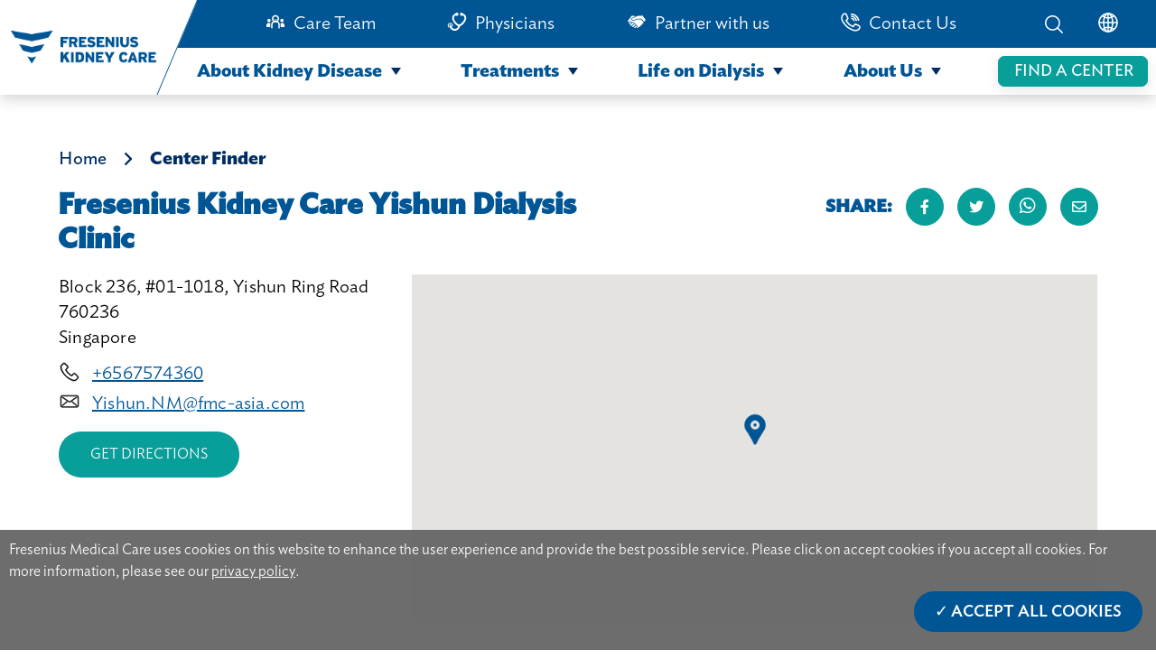

--- FILE ---
content_type: text/html; charset=UTF-8
request_url: https://www.freseniuskidneycare.asia/center-detail/SIN2017
body_size: 15862
content:
<!doctype html><!--[if lt IE 7]> <html class="no-js lt-ie9 lt-ie8 lt-ie7" lang="en" > <![endif]--><!--[if IE 7]>    <html class="no-js lt-ie9 lt-ie8" lang="en" >        <![endif]--><!--[if IE 8]>    <html class="no-js lt-ie9" lang="en" >               <![endif]--><!--[if gt IE 8]><!--><html class="no-js" lang="en"><!--<![endif]--><head>
    <meta charset="utf-8">
    <meta http-equiv="X-UA-Compatible" content="IE=edge,chrome=1">
    <meta name="author" content="Fresenius Medical Care Asia-Pacific Ltd.">
    <meta name="description" content="Block 236, #01-1018, Yishun Ring Road">
    <meta name="generator" content="HubSpot">
    <title>Fresenius Kidney Care Yishun Dialysis Clinic</title>
    <link rel="shortcut icon" href="https://www.freseniuskidneycare.asia/hubfs/favicon-4.ico">
    
<meta name="viewport" content="width=device-width, initial-scale=1">

    <script src="/hs/hsstatic/jquery-libs/static-1.4/jquery/jquery-1.11.2.js"></script>
<script src="/hs/hsstatic/jquery-libs/static-1.4/jquery-migrate/jquery-migrate-1.2.1.js"></script>
<script>hsjQuery = window['jQuery'];</script>
    <meta property="og:description" content="Block 236, #01-1018, Yishun Ring Road">
    <meta property="og:title" content="Fresenius Kidney Care Yishun Dialysis Clinic">
    <meta name="twitter:description" content="Block 236, #01-1018, Yishun Ring Road">
    <meta name="twitter:title" content="Fresenius Kidney Care Yishun Dialysis Clinic">

    

    

    <style>
a.cta_button{-moz-box-sizing:content-box !important;-webkit-box-sizing:content-box !important;box-sizing:content-box !important;vertical-align:middle}.hs-breadcrumb-menu{list-style-type:none;margin:0px 0px 0px 0px;padding:0px 0px 0px 0px}.hs-breadcrumb-menu-item{float:left;padding:10px 0px 10px 10px}.hs-breadcrumb-menu-divider:before{content:'›';padding-left:10px}.hs-featured-image-link{border:0}.hs-featured-image{float:right;margin:0 0 20px 20px;max-width:50%}@media (max-width: 568px){.hs-featured-image{float:none;margin:0;width:100%;max-width:100%}}.hs-screen-reader-text{clip:rect(1px, 1px, 1px, 1px);height:1px;overflow:hidden;position:absolute !important;width:1px}
</style>

<link rel="stylesheet" href="https://www.freseniuskidneycare.asia/hubfs/hub_generated/template_assets/1/49027491734/1744304152849/template_fonts.min.css">
<link rel="stylesheet" href="https://www.freseniuskidneycare.asia/hubfs/hub_generated/module_assets/1/55275423404/1744371228037/module_navigationBarModulev4.min.css">
<link rel="stylesheet" href="https://www.freseniuskidneycare.asia/hubfs/hub_generated/module_assets/1/55705836136/1744371250505/module_breadcrumb_module.min.css">
<link rel="stylesheet" href="https://www.freseniuskidneycare.asia/hubfs/hub_generated/module_assets/1/55103682914/1744371224726/module_fkc_popup_for_third_party.min.css">
<link rel="stylesheet" href="https://www.freseniuskidneycare.asia/hubfs/hub_generated/module_assets/1/54362354266/1744371208939/module_fkc_cookie_consent.min.css">
<link rel="stylesheet" href="https://www.freseniuskidneycare.asia/hubfs/hub_generated/module_assets/1/48248698170/1744371061778/module_page_path_module.min.css">
<link rel="stylesheet" href="https://www.freseniuskidneycare.asia/hubfs/hub_generated/module_assets/1/48573697676/1744371073537/module_clinic_map_module.min.css">
<link rel="stylesheet" href="https://www.freseniuskidneycare.asia/hubfs/hub_generated/module_assets/1/63495629176/1744371338489/module_Fkc_Sign_up_eNewsletter_banner.min.css">
<link rel="stylesheet" href="https://www.freseniuskidneycare.asia/hubfs/hub_generated/module_assets/1/55614254479/1744371239294/module_horizontal_space_module.min.css">
<link rel="stylesheet" href="https://www.freseniuskidneycare.asia/hubfs/hub_generated/module_assets/1/48518572844/1744371070187/module_center_details_module.min.css">
<link rel="stylesheet" href="https://www.freseniuskidneycare.asia/hubfs/hub_generated/module_assets/1/48518602392/1744371071355/module_image_gallery_module.min.css">
<link rel="stylesheet" href="https://www.freseniuskidneycare.asia/hubfs/hub_generated/module_assets/1/53612908217/1744371185999/module_nearby_center_module.min.css">
<link rel="stylesheet" href="https://www.freseniuskidneycare.asia/hubfs/hub_generated/module_assets/1/51789760379/1744371146567/module_search_input_fkc.min.css">
<link rel="stylesheet" href="https://www.freseniuskidneycare.asia/hubfs/hub_generated/module_assets/1/55275423056/1744371226448/module_footer_module_v3.min.css">
<!-- Editor Styles -->
<style id="hs_editor_style" type="text/css">
#hs_cos_wrapper_widget_1629796029027  { display: block !important; padding-top: 30px !important }
</style>

    


    
<!--  Added by GoogleAnalytics integration -->
<script>
var _hsp = window._hsp = window._hsp || [];
_hsp.push(['addPrivacyConsentListener', function(consent) { if (consent.allowed || (consent.categories && consent.categories.analytics)) {
  (function(i,s,o,g,r,a,m){i['GoogleAnalyticsObject']=r;i[r]=i[r]||function(){
  (i[r].q=i[r].q||[]).push(arguments)},i[r].l=1*new Date();a=s.createElement(o),
  m=s.getElementsByTagName(o)[0];a.async=1;a.src=g;m.parentNode.insertBefore(a,m)
})(window,document,'script','//www.google-analytics.com/analytics.js','ga');
  ga('create','UA-210906876-1','auto');
  ga('send','pageview');
}}]);
</script>

<!-- /Added by GoogleAnalytics integration -->

    <link rel="canonical" href="https://www.freseniuskidneycare.asia/center-detail/sin2017">



<meta property="og:url" content="https://www.freseniuskidneycare.asia/center-detail/sin2017">
<meta name="twitter:card" content="summary">
<meta http-equiv="content-language" content="en">
<link rel="alternate" hreflang="en" href="https://www.freseniuskidneycare.asia/center-detail/sin2017">
<link rel="alternate" hreflang="en-au" href="https://www.freseniuskidneycare.asia/en-au/center-detail/sin2017">
<link rel="alternate" hreflang="en-hk" href="https://www.freseniuskidneycare.asia/en-hk/center-detail/sin2017">
<link rel="alternate" hreflang="en-in" href="https://www.freseniuskidneycare.asia/en-in/center-detail/sin2017">
<link rel="alternate" hreflang="en-my" href="https://www.freseniuskidneycare.asia/en-my/center-detail/sin2017">
<link rel="alternate" hreflang="en-sg" href="https://www.freseniuskidneycare.asia/en-sg/center-detail/sin2017">
<link rel="alternate" hreflang="id" href="https://www.freseniuskidneycare.asia/id/center-detail/sin2017">
<link rel="alternate" hreflang="th" href="https://www.freseniuskidneycare.asia/th/center-detail/sin2017">
<link rel="alternate" hreflang="zh" href="https://www.freseniuskidneycare.asia/zh/center-detail/sin2017">
<link rel="alternate" hreflang="zh-tw" href="https://www.freseniuskidneycare.asia/zh-tw/center-detail/sin2017">
<link rel="stylesheet" href="//7052064.fs1.hubspotusercontent-na1.net/hubfs/7052064/hub_generated/template_assets/DEFAULT_ASSET/1767118704405/template_layout.min.css">


<link rel="stylesheet" href="https://www.freseniuskidneycare.asia/hubfs/hub_generated/template_assets/1/48252753955/1744304149588/template_common_page_template.min.css">
<link rel="stylesheet" href="https://www.freseniuskidneycare.asia/hubfs/hub_generated/template_assets/1/55102843572/1744304160063/template_font-awsome.min.css">


    <link rel="stylesheet" href="https://cdnjs.cloudflare.com/ajax/libs/font-awesome/5.15.1/css/all.min.css" integrity="sha512-+4zCK9k+qNFUR5X+cKL9EIR+ZOhtIloNl9GIKS57V1MyNsYpYcUrUeQc9vNfzsWfV28IaLL3i96P9sdNyeRssA==" crossorigin="anonymous">

    

</head>
<body class="   hs-content-id-48572349338 hs-site-page page " style="">
    <div class="header-container-wrapper">
    <div class="header-container container-fluid">

<div class="row-fluid-wrapper row-depth-1 row-number-1 ">
<div class="row-fluid ">
<div class="span12 widget-span widget-type-cell " style="" data-widget-type="cell" data-x="0" data-w="12">

<div class="row-fluid-wrapper row-depth-1 row-number-2 ">
<div class="row-fluid ">
<div class="span12 widget-span widget-type-custom_widget " style="" data-widget-type="custom_widget" data-x="0" data-w="12">
<div id="hs_cos_wrapper_module_16322209983131274" class="hs_cos_wrapper hs_cos_wrapper_widget hs_cos_wrapper_type_module" style="" data-hs-cos-general-type="widget" data-hs-cos-type="module"><!--     <div class="go-to-top">
      Top
    </div> -->
    <nav class="navigation-wrapper">
      <div class="header-background">
        
      </div>
      <div class="nav-wrapper-inner">
        <div class="div-wrap-smal-header"> 
          <div class="nav-image-wrapper">
            <div class="logo-wrapper">
              <a href="https://www.freseniuskidneycare.asia">
                <img style="width: 90%; height: 100%; object-fit: contain" src="https://www.freseniuskidneycare.asia/hubfs/FKC%20home%20page%20images/logo-1.png" alt="fresenius kidney care">
              </a>
            </div>
          </div>
          <div class="small-icon">
            <div class="small-menu">
              <input type="checkbox" id="checkBurgerBtn">
              <label for="checkBurgerBtn" id="labelHamburger">
                <img class="menu-icon" src="https://www.freseniuskidneycare.asia/hubfs/FKC%20website%20images/FKC%20home%20page%20images/lines.png" alt="menu icon">
                <img class="close-icon" src="https://www.freseniuskidneycare.asia/hubfs/FKC%20website%20images/FKC%20dialysis%20center%20images/close-icon.png" alt="close icon">
                <p class="text-small-icon text-uppercase">Menu</p>
              </label>
            </div>
            <div class="small-search">
              <input type="checkbox" id="checkSearchBtn">
              <label for="checkSearchBtn" id="labelSearch" onclick="showSearch()">
                <img src="https://www.freseniuskidneycare.asia/hubfs/FKC%20website%20images/FKC%20home%20page%20images/Search-01.png" alt="search icon">
              </label>
            </div>
          </div>
          <div class="small-header-menu">
            <ul class="ul-top">
              <li class="main-li">
                <div class="text-in-ul main-li-text">
                  <a href="#" class="small-menu-item">About Kidney Disease</a>
                  <svg class="arrow" xmlns="http://www.w3.org/2000/svg" width="13" height="13" viewbox="0 0 13 13">
                    <g>
                      <path fill="#002d62" d="M5.5 0L11 8H0z" transform="rotate(180 6.5 6.5) translate(1 2)"></path>
                    </g>
                  </svg>
                </div>
                <ul>
                  <li>
                    <div class="text-in-ul js-top-level-menu">
                      <a href="https://www.freseniuskidneycare.asia/kidney-disease" class="small-menu-item">Overview</a>
                    </div>
                  </li>
                  <li>
                    <div class="text-in-ul js-top-level-menu">
                      <a href="https://www.freseniuskidneycare.asia/how-kidneys-work" class="small-menu-item">How Kidneys Work</a>
                    </div>
                  </li>
                  <li class="level-one-li">
                    <div class="text-in-ul level-one-li-text">
                      <a href="#" class="small-menu-item">Understanding Kidney Disease</a>
                      <svg class="arrow" xmlns="http://www.w3.org/2000/svg" width="13" height="13" viewbox="0 0 13 13">
                        <g>
                          <path fill="#002d62" d="M5.5 0L11 8H0z" transform="rotate(180 6.5 6.5) translate(1 2)"></path>
                        </g>
                      </svg>
                    </div>
                    <ul>
                      <li>
                        <div class="text-in-ul">
                          <a href="https://www.freseniuskidneycare.asia/chronic-kidney-disease" class="small-menu-item">Overview</a>
                        </div>
                      </li>
                      <li>
                        <div class="text-in-ul">
                          <a href="https://www.freseniuskidneycare.asia/chronic-kidney-disease/symptoms" class="small-menu-item">Symptoms</a>
                        </div>
                      </li>
                      <li>
                        <div class="text-in-ul">
                          <a href="https://www.freseniuskidneycare.asia/chronic-kidney-disease/risk-factors-causes" class="small-menu-item">Risk Factors and Causes</a>
                        </div>
                      </li>
                      <li>
                        <div class="text-in-ul">
                          <a href="https://www.freseniuskidneycare.asia/chronic-kidney-disease/diagnosis-testing" class="small-menu-item">Diagnosis and Testing</a>
                        </div>
                      </li>
                    </ul>
                  </li>
                  <li class="level-one-li">
                    <div class="text-in-ul level-one-li-text js-top-level-menu">
                      <a href="https://www.freseniuskidneycare.asia/kidney-disease-stages" class="small-menu-item">Kidney Diseases Stages</a>
                    </div>
                  </li>
                  <li class="level-one-li">
                    <div class="text-in-ul level-one-li-text">
                      <a href="#" class="small-menu-item">Managing Kidney Disease</a>
                      <svg class="arrow" xmlns="http://www.w3.org/2000/svg" width="13" height="13" viewbox="0 0 13 13">
                        <g>
                          <path fill="#002d62" d="M5.5 0L11 8H0z" transform="rotate(180 6.5 6.5) translate(1 2)"></path>
                        </g>
                      </svg>
                    </div>
                    <ul>
                      <li>
                        <div class="text-in-ul">
                          <a href="https://www.freseniuskidneycare.asia/managing-ckd" class="small-menu-item">Overview</a>
                        </div>
                      </li>
                      <li>
                        <div class="text-in-ul">
                          <a href="https://www.freseniuskidneycare.asia/managing-ckd/kidney-disease-diet" class="small-menu-item">Kidney Diet Basics</a>
                        </div>
                      </li>
                      <li>
                        <div class="text-in-ul">
                          <a href="https://www.freseniuskidneycare.asia/managing-ckd/kidney-disease-medications" class="small-menu-item">Kidney Disease Medications</a>
                        </div>
                      </li>
                      <li>
                        <div class="text-in-ul">
                          <a href="https://www.freseniuskidneycare.asia/managing-ckd/diabetes" class="small-menu-item">Diabetes</a>
                        </div>
                      </li>
                      <li>
                        <div class="text-in-ul">
                          <a href="https://www.freseniuskidneycare.asia/managing-ckd/high-blood-pressure" class="small-menu-item">High Blood Pressure</a>
                        </div>
                      </li>
                    </ul>
                  </li>
                </ul>
              </li>
              <li class="main-li">
                <div class="text-in-ul main-li-text">
                  <a href="#" class="small-menu-item">Treatments</a>
                  <svg class="arrow" xmlns="http://www.w3.org/2000/svg" width="13" height="13" viewbox="0 0 13 13">
                    <g>
                      <path fill="#002d62" d="M5.5 0L11 8H0z" transform="rotate(180 6.5 6.5) translate(1 2)"></path>
                    </g>
                  </svg>
                </div>
                <ul>
                  <li class="level-one-li">
                    <div class="text-in-ul level-one-li-text js-top-level-menu">
                      <a href="https://www.freseniuskidneycare.asia/treatment" class="small-menu-item">Overview</a>
                    </div>
                  </li>
                  <li class="level-one-li">
                    <div class="text-in-ul level-one-li-text">
                      <a href="#" class="small-menu-item">Treatment Options</a>
                      <svg class="arrow" xmlns="http://www.w3.org/2000/svg" width="13" height="13" viewbox="0 0 13 13">
                        <g>
                          <path fill="#002d62" d="M5.5 0L11 8H0z" transform="rotate(180 6.5 6.5) translate(1 2)"></path>
                        </g>
                      </svg>
                    </div>
                    <ul>
                      <li>
                        <div class="text-in-ul">
                          <a href="https://www.freseniuskidneycare.asia/treatment-options" class="small-menu-item">Overview</a>
                        </div>
                      </li>
                      <li>
                        <div class="text-in-ul">
                          <a href="https://www.freseniuskidneycare.asia/treatment/in-center-hemodialysis" class="small-menu-item">In-Center Hemodialysis</a>
                        </div>
                      </li>
                      <li>
                        <div class="text-in-ul">
                          <a href="https://www.freseniuskidneycare.asia/treatment/home-peritoneal-dialysis" class="small-menu-item">Home Peritoneal Dialysis</a>
                        </div>
                      </li>
                      <li>
                        <div class="text-in-ul">
                          <a href="https://www.freseniuskidneycare.asia/treatment/home-hemodialysis" class="small-menu-item">Home Hemodialysis</a>
                        </div>
                      </li>
                      <li>
                        <div class="text-in-ul">
                          <a href="https://www.freseniuskidneycare.asia/treatment/kidney-transplant" class="small-menu-item">Transplant</a>
                        </div>
                      </li>
                    </ul>
                  </li>
                  <li class="level-one-li">
                    <div class="text-in-ul level-one-li-text">
                      <a href="#" class="small-menu-item">Dialysis Basics</a>
                      <svg class="arrow" xmlns="http://www.w3.org/2000/svg" width="13" height="13" viewbox="0 0 13 13">
                        <g>
                          <path fill="#002d62" d="M5.5 0L11 8H0z" transform="rotate(180 6.5 6.5) translate(1 2)"></path>
                        </g>
                      </svg>
                    </div>
                    <ul>
                      <li>
                        <div class="text-in-ul">
                          <a href="https://www.freseniuskidneycare.asia/treatment/dialysis" class="small-menu-item">Overview</a>
                        </div>
                      </li>
                      <li>
                        <div class="text-in-ul">
                          <a href="https://www.freseniuskidneycare.asia/treatment/dialysis/access-types" class="small-menu-item">Types of Dialysis Access</a>
                        </div>
                      </li>
                      <li>
                        <div class="text-in-ul">
                          <a href="https://www.freseniuskidneycare.asia/treatment/dialysis/care-plan" class="small-menu-item">Your Care Plan</a>
                        </div>
                      </li>
                      <li>
                        <div class="text-in-ul">
                          <a href="https://www.freseniuskidneycare.asia/treatment/dialysis/medications" class="small-menu-item">Dialysis Medication</a>
                        </div>
                      </li>
                      <li>
                        <div class="text-in-ul">
                          <a href="https://www.freseniuskidneycare.asia/treatment/dialysis/lab-results" class="small-menu-item">Lab Results</a>
                        </div>
                      </li>
                    </ul>
                  </li>
                </ul>
              </li>
              <li class="main-li">
                <div class="text-in-ul main-li-text">
                  <a href="#" class="small-menu-item">Life on Dialysis</a>
                  <svg class="arrow" xmlns="http://www.w3.org/2000/svg" width="13" height="13" viewbox="0 0 13 13">
                    <g>
                      <path fill="#002d62" d="M5.5 0L11 8H0z" transform="rotate(180 6.5 6.5) translate(1 2)"></path>
                    </g>
                  </svg>
                </div>
                <ul>
                  <li class="level-one-li">
                    <div class="text-in-ul level-one-li-text js-top-level-menu">
                      <a href="https://www.freseniuskidneycare.asia/life-on-dialysis" class="small-menu-item">Overview</a>
                    </div>
                  </li>
                  <li class="level-one-li">
                    <div class="text-in-ul level-one-li-text">
                      <a href="#" class="small-menu-item">Staying Healthy</a>
                      <svg class="arrow" xmlns="http://www.w3.org/2000/svg" width="13" height="13" viewbox="0 0 13 13">
                        <g>
                          <path fill="#002d62" d="M5.5 0L11 8H0z" transform="rotate(180 6.5 6.5) translate(1 2)"></path>
                        </g>
                      </svg>
                    </div>
                    <ul>
                      <li>
                        <div class="text-in-ul">
                          <a href="https://www.freseniuskidneycare.asia/staying-healthy" class="small-menu-item">Overview</a>
                        </div>
                      </li>
                      <li>
                        <div class="text-in-ul">
                          <a href="https://www.freseniuskidneycare.asia/staying-healthy/managing-time-on-dialysis" class="small-menu-item">Managing Your Time on Dialysis</a>
                        </div>
                      </li>
                      <li>
                        <div class="text-in-ul">
                          <a href="https://www.freseniuskidneycare.asia/staying-healthy/dialysis-exercise" class="small-menu-item">Dialysis and Exercise</a>
                        </div>
                      </li>
                      <li>
                        <div class="text-in-ul">
                          <a href="https://www.freseniuskidneycare.asia/staying-healthy/infection-prevention-on-dialysis" class="small-menu-item">Avoiding Infection</a>
                        </div>
                      </li>
                      <li>
                        <div class="text-in-ul">
                          <a href="https://www.freseniuskidneycare.asia/staying-healthy/fighting-flu-dialysis" class="small-menu-item">Fighting the Flu</a>
                        </div>
                      </li>
                    </ul>
                  </li>
                  <li class="level-one-li">
                    <div class="text-in-ul level-one-li-text">
                      <a href="#" class="small-menu-item">Eating Well</a>
                      <svg class="arrow" xmlns="http://www.w3.org/2000/svg" width="13" height="13" viewbox="0 0 13 13">
                        <g>
                          <path fill="#002d62" d="M5.5 0L11 8H0z" transform="rotate(180 6.5 6.5) translate(1 2)"></path>
                        </g>
                      </svg>
                    </div>
                    <ul>
                      <li>
                        <div class="text-in-ul">
                          <a href="https://www.freseniuskidneycare.asia/eating-well" class="small-menu-item">Overview</a>
                        </div>
                      </li>
                      <li>
                        <div class="text-in-ul">
                          <a href="https://www.freseniuskidneycare.asia/eating-well/fluid-management-dialysis" class="small-menu-item">Monitoring Fluid and Nutrition</a>
                        </div>
                      </li>
                      <li>
                        <div class="text-in-ul">
                          <a href="https://www.freseniuskidneycare.asia/eating-well/recipes-for-dialysis-patients" class="small-menu-item">Recipes</a>
                        </div>
                      </li>
                    </ul>
                  </li>
                  <li class="level-one-li">
                    <div class="text-in-ul level-one-li-text">
                      <a href="#" class="small-menu-item">Staying Engaged</a>
                      <svg class="arrow" xmlns="http://www.w3.org/2000/svg" width="13" height="13" viewbox="0 0 13 13">
                        <g>
                          <path fill="#002d62" d="M5.5 0L11 8H0z" transform="rotate(180 6.5 6.5) translate(1 2)"></path>
                        </g>
                      </svg>
                    </div>
                    <ul>
                      <li>
                        <div class="text-in-ul">
                          <a href="https://www.freseniuskidneycare.asia/staying-engaged" class="small-menu-item">Overview</a>
                        </div>
                      </li>
                      <li>
                        <div class="text-in-ul">
                          <a href="https://www.freseniuskidneycare.asia/staying-engaged/emotional-health-on-dialysis" class="small-menu-item">Emotional Health</a>
                        </div>
                      </li>
                      <li>
                        <div class="text-in-ul">
                          <a href="https://www.freseniuskidneycare.asia/staying-engaged/preparing-for-natural-disasters" class="small-menu-item">
                            Preparing for Natural Disasters
                          </a>
                        </div>
                      </li>
                    </ul>
                  </li>
                  <li class="level-one-li">
                    <div class="text-in-ul level-one-li-text js-top-level-menu">
                      <a href="https://www.freseniuskidneycare.asia/dialysis-patient-stories" class="small-menu-item">Stories</a>
                    </div>
                  </li>
                  <li class="level-one-li">
                    <div class="text-in-ul level-one-li-text js-top-level-menu">
                      <a href="https://www.freseniuskidneycare.asia/holiday-dialysis" class="small-menu-item">Holiday Dialysis</a>
                    </div>
                </li></ul>
              </li>
              <li class="main-li last-main-li">
                <div class="text-in-ul main-li-text">
                  <a href="#" class="small-menu-item">About Us</a>
                  <svg class="arrow" xmlns="http://www.w3.org/2000/svg" width="13" height="13" viewbox="0 0 13 13">
                    <g>
                      <path fill="#002d62" d="M5.5 0L11 8H0z" transform="rotate(180 6.5 6.5) translate(1 2)"></path>
                    </g>
                  </svg>
                </div>
                <ul>
                  <li class="level-one-li">
                    <div class="text-in-ul level-one-li-text js-top-level-menu">
                      <a href="https://www.freseniuskidneycare.asia/about-us" class="small-menu-item">Overview</a>
                    </div>
                  </li>
                  <li class="level-one-li">
                    <div class="text-in-ul level-one-li-text">
                      <a href="#" class="small-menu-item">Our Dialysis Centers</a>
                      <svg class="arrow" xmlns="http://www.w3.org/2000/svg" width="13" height="13" viewbox="0 0 13 13">
                        <g>
                          <path fill="#002d62" d="M5.5 0L11 8H0z" transform="rotate(180 6.5 6.5) translate(1 2)"></path>
                        </g>
                      </svg>
                    </div>
                    <ul>
                      <li>
                        <div class="text-in-ul">
                          <a href="https://www.freseniuskidneycare.asia/fkc-dialysis-centers" class="small-menu-item">Overview</a>
                        </div>
                      </li>
                      <li>
                        <div class="text-in-ul">
                          <a href="https://www.freseniuskidneycare.asia/fkc-dialysis-centers/what-to-expect" class="small-menu-item">What to Expect</a>
                        </div>
                      </li>
                      <li>
                        <div class="text-in-ul">
                          <a href="https://www.freseniuskidneycare.asia/fkc-dialysis-centers/your-care-team" class="small-menu-item">Your Care Team</a>
                        </div>
                      </li>
                    </ul>
                  </li>
                  <li class="level-one-li">
                    <div class="text-in-ul level-one-li-text js-top-level-menu">
                      <a href="https://www.freseniuskidneycare.asia/environmental-sustainability" class="small-menu-item">Environmental Sustainability</a>
                    </div>
                  </li>
                  <li class="level-one-li">
                    <div class="text-in-ul level-one-li-text js-top-level-menu">
                      <a href="https://www.freseniuskidneycare.asia/covid-19-update" class="small-menu-item">COVID-19 Update</a>
                    </div>
                  </li>
                  <li class="level-one-li">
                    <div class="text-in-ul level-one-li-text js-top-level-menu">
                      <a href="https://www.freseniuskidneycare.asia/perspectives" class="small-menu-item">Perspectives</a>
                    </div>
                  </li>
                </ul>
              </li>
            </ul>
            <ul class="ul-bottom">
              <li class="li-search-center">
                <div class="font-top-nav-items">
                  <a href="https://www.freseniuskidneycare.asia/dialysis-centers">
                    Find a Dialysis Center
                  </a>
                </div>
              </li>
              <li>
                <div class="font-top-nav-items">
                  <a href="https://www.freseniuskidneycare.asia/care-team">Care Team</a>
                </div>
              </li>
              <li>
                <div class="font-top-nav-items">
                  <a href="https://www.freseniuskidneycare.asia/physicians">Physicians</a>
                </div>
              </li>
              <li>
                <div class="font-top-nav-items">
                  <a href="https://www.freseniuskidneycare.asia/partners">Partner with us</a>
                </div>
              </li>
              <li>
                <div class="font-top-nav-items">
                  <a href="https://www.freseniuskidneycare.asia/contact-us">Contact Us</a>
                </div>
              </li>
               <li>
                <div class="font-top-nav-items">
                  <a class="js-open-location" href="#location">Location</a>
                </div>
              </li>
              <li class="location-li js-location-item">
                <div class="font-top-nav-items">
                  <select id="location-select">
                    <option value="" disabled selected>Please Select</option>
                    <optgroup label="Asia Pacific">
                      <option class="show-on-ph" value="https://freseniuskidneycare.asia/">Asia Pacific</option>
                      <option value="https://www.freseniuskidneycare.cn/">China</option>
                      <option class="hide-on-ph" value="https://www.freseniuskidneycare.ph/">Philippines</option>
                    </optgroup>
                    <optgroup label="North America">
                      <option value="https://www.freseniuskidneycare.com/">United States of America</option>
                    </optgroup>
                    <optgroup label="International">
                      <option value="https://www.nephrocare.com/">NephroCare International</option>
                    </optgroup>
                    <optgroup label="Africa">
                      <option value="http://www.nephrocare.co.za/">South Africa</option>
                    </optgroup>
                    <optgroup label="Europe">
                      <option value="https://www.nephrocare.ba/">Bosnia</option>
                      <option value="http://www.nephrocare.cz/">Czech Republic</option>
                      <option value="http://www.nephrocare.ee/">Estonia</option>
                      <option value="http://www.nephrocare.fr/">France</option>
                      <option value="http://www.nephrocare.de/">Germany</option>
                      <option value="http://www.nephrocare.hu/">Hungary</option>
                      <option value="http://www.nephrocare.it/">Italy</option>
                      <option value="http://www.nephrocare.es/">Spain</option>
                      <option value="http://www.nephrocare.pl/">Poland</option>
                      <option value="http://www.nephrocare.pl/">Portugal</option>
                      <option value="http://www.nephrocare.ro/">Romania</option>
                      <option value="http://www.nephrocare.rs/">Serbia</option>
                      <option value="http://www.nephrocare.sk">Slovakia</option>
                      <option value="https://www.nephrocare.si/">Slovenia</option>
                      <option value="http://www.nephrocare.se/">Sweden</option>
                      <option value="http://www.nephrocare.ch/">Switzerland</option>
                      <option value="http://www.nephrocare.com.tr/">Turkey</option>
                      <option value="http://www.nephrocare.co.uk/">United Kingdom</option>
                    </optgroup>
                    <optgroup label="Middle East">
                      <option value="https://www.nephrocare.co.il/">Israel</option>
                    </optgroup>
                    <optgroup label="South America">
                      <option value="http://www.nephrocare.com.ar/">Argentina</option>
                      <option value="http://www.nephrocare.com.br">Brazil</option>
                    </optgroup>
                  </select>
                </div>
              </li>
            </ul>
          </div>
        </div>

        <div class="nav-items-wrapper">
          <div class="top-nav-outer">
            <div style="/*flex: 1;*/ width: 81%; z-index: 90">
              <ul id="items" class="ul-top">
                <li class="search-center-li ul-icon">
                  <a href="https://www.freseniuskidneycare.asia/dialysis-centers">
                    Find a Dialysis Center
                  </a>
                </li>
                <li class="hr-li ul-icon"></li>
                <li class="top-nav-item">
                  <div>
                    <img style="margin-right: 9px" src="https://www.freseniuskidneycare.asia/hubfs/FKC%20home%20page%20images/care%20team%20icon.svg" alt="Care Team">
                  </div>
                  <div class="font-top-nav-items">
                    <a href="https://www.freseniuskidneycare.asia/care-team">Care Team</a>
                  </div>
                </li>
                <li class="top-nav-item">
                  <div>
                    <img style="margin-right: 9px" src="https://www.freseniuskidneycare.asia/hubfs/FKC%20home%20page%20images/Physicians.png" alt="Physician">
                  </div>
                  <div class="font-top-nav-items">
                    <a href="https://www.freseniuskidneycare.asia/physicians">Physicians</a>
                  </div>
                </li>
                <li class="top-nav-item">
                  <div>
                    <img style="margin-right: 9px" src="https://www.freseniuskidneycare.asia/hubfs/FKC%20home%20page%20images/Partner%20with%20us%20icon.svg" alt="Partner with us">
                  </div>
                  <div class="font-top-nav-items">
                    <a href="https://www.freseniuskidneycare.asia/partners">Partner with us</a>
                  </div>
                </li>
                <li class="top-nav-item">
                  <div>
                    <img style="margin-right: 9px" src="https://www.freseniuskidneycare.asia/hubfs/FKC%20home%20page%20images/Component%202%20%E2%80%93%201.svg" alt="Partner with us">
                  </div>
                  <div class="font-top-nav-items">
                    <a href="https://www.freseniuskidneycare.asia/contact-us">Contact Us</a>
                  </div>
                </li>
              </ul>
            </div>
            <div style="
                /*flex: 0.5;*/ /* width: 53%;*/
                width: 19%;
                display: flex;
                justify-content: flex-end;
                z-index: 90;
              ">
              <ul id="items">
                <li style="margin-right: 38px" onclick="showSearch()">
                  <img src="https://www.freseniuskidneycare.asia/hubfs/FKC%20home%20page%20images/Search.png" alt="search icon" id="search-icon">
                </li>
                <li>
                  <div onmouseover="changeDropdownVisibility()" class="globe">
                    <img id="globe" src="https://www.freseniuskidneycare.asia/hubfs/FKC%20home%20page%20images/Component%203%20%E2%80%93%205.png" alt="globeicon">
                  </div>
                </li>
              </ul>
            </div>
          </div>

          <div class="bottom-nav">
            <div id="dropdown" class="dropdown-invisible" onmouseleave="hiddenDropDownCountry()">
              <div id="continents" class="continents">
                <div class="continents-right">
                  <div class="item-continents">
                    <p>Asia Pacific</p>
                    <ul>
                       <li class="show-on-ph"><a href="https://freseniuskidneycare.asia/">Asia Pacific</a></li>
                      <li>
                        <a href="https://www.freseniuskidneycare.cn/">China</a>
                      </li>
                      <li class="hide-on-ph"><a href="https://www.freseniuskidneycare.ph/">Philippines</a></li>
                    </ul>
                  </div>
                  <div class="item-continents">
                    <p>North America</p>
                    <ul>
                      <li class="long-text">
                        <a href="https://www.freseniuskidneycare.com/">United States of America</a>
                      </li>
                    </ul>
                  </div>
                  <div class="item-continents">
                    <p>Africa</p>
                    <ul>
                      <li>
                        <a href="http://www.nephrocare.co.za/">South Africa</a>
                      </li>
                    </ul>
                  </div>
                  <div class="item-continents">
                    <p>Middle East</p>
                    <ul>
                      <li>
                        <a href="https://www.nephrocare.co.il/">Israel</a>
                      </li>
                    </ul>
                  </div>
                  <div class="item-continents">
                    <p>South America</p>
                    <ul>
                      <li>
                        <a href="http://www.nephrocare.com.ar/">Argentina</a>
                      </li>
                      <li>
                        <a href="http://www.nephrocare.com.br/">Brazil</a>
                      </li>
                    </ul>
                  </div>
                </div>
                <div class="continents-left">
                  <div class="item-continents">
                    <ul>
                      <li class="long-text">
                        <a href="https://www.nephrocare.com/">NephroCare International Website</a>
                      </li>
                    </ul>
                  </div>
                  <div class="item-continents">
                    <p>Europe</p>
                    <ul class="ul-left">
                      <li><a href="https://www.nephrocare.ba/">Bosnia</a></li>
                      <li>
                        <a href="http://www.nephrocare.cz/">Czech Republic</a>
                      </li>
                      <li><a href="http://www.nephrocare.ee/">Estonia</a></li>
                      <li><a href="http://www.nephrocare.fr/">France</a></li>
                      <li><a href="http://www.nephrocare.de/">Germany</a></li>
                      <li><a href="http://www.nephrocare.hu/">Hungary</a></li>
                      <li><a href="http://www.nephrocare.it/">Italy</a></li>
                      <li><a href="http://www.nephrocare.es/">Spain</a></li>
                      <li><a href="http://www.nephrocare.pl/">Poland</a></li>
                    </ul>
                    <ul class="ul-right">
                      <li><a href="http://www.nephrocare.pl/">Portugal</a></li>
                      <li><a href="http://www.nephrocare.ro/">Romania</a></li>
                      <li><a href="http://www.nephrocare.rs/">Serbia</a></li>
                      <li><a href="http://www.nephrocare.sk/">Slovakia</a></li>
                      <li><a href="https://www.nephrocare.si/">Slovenia</a></li>
                      <li><a href="http://www.nephrocare.se/">Sweden</a></li>
                      <li>
                        <a href="http://www.nephrocare.ch/">Switzerland</a>
                      </li>
                      <li>
                        <a href="http://www.nephrocare.com.tr/">Turkey</a>
                      </li>
                      <li>
                        <a href="http://www.nephrocare.co.uk/">United Kingdom</a>
                      </li>
                    </ul>
                  </div>
                </div>
              </div>
            </div>
            <div class="bottom-nav-wrapper">
              <ul id="lower-nav-items" class="ul-bottom">
                <li class="navItem-wrapper" id="mainItem">
                  <div class="navItem" id="navItem">
                    <div class="div-text" style="white-space: nowrap">
                      <a href="https://www.freseniuskidneycare.asia/kidney-disease">
                        
                        About Kidney Disease 
                        
                      </a>
                    </div>
                    <div class="arrow-wrapper">
                      <img class="arrow-down" src="https://www.freseniuskidneycare.asia/hubfs/FKC%20home%20page%20images/Component%20228%20%E2%80%93%2014.png" alt="arrow menu">
                    </div>
                  </div>
                  <ul class="levelOneMenu" id="long-ul">
                    <li class="levelOneItem-wrapper">
                      <div class="levelOneItem font-lower-nav-items">
                        <a href="https://www.freseniuskidneycare.asia/how-kidneys-work">
                          <div class="text-link">How Kidneys Work</div>
                        </a>
                      </div>
                    </li>
                    <li class="levelOneItem-wrapper">
                      <div class="levelOneItem font-lower-nav-items">
                        <a href="https://www.freseniuskidneycare.asia/chronic-kidney-disease" class="link-text-long">
                          <div class="text-link">
                            Understanding Kidney Disease
                          </div>
                          <svg class="arrow" xmlns="http://www.w3.org/2000/svg" width="13" height="13" viewbox="0 0 13 13">
                            <g>
                              <path fill="#002d62" d="M5.5 0L11 8H0z" transform="rotate(180 6.5 6.5) translate(1 2)" />
                            </g>
                          </svg>
                        </a>
                        <div class="clear-float"></div>
                      </div>

                      <ul class="levelTwoMenu">
                        <li class="levelTwoItem">
                          <div>
                            <a href="https://www.freseniuskidneycare.asia/chronic-kidney-disease/symptoms">
                              Symptoms
                            </a>
                          </div>
                        </li>
                        <li class="levelTwoItem">
                          <div>
                            <a href="https://www.freseniuskidneycare.asia/chronic-kidney-disease/risk-factors-causes">
                              Risk Factors and Causes
                            </a>
                          </div>
                        </li>
                        <li class="levelTwoItem">
                          <div>
                            <a href="https://www.freseniuskidneycare.asia/chronic-kidney-disease/diagnosis-testing">
                              Diagnosis and Testing
                            </a>
                          </div>
                        </li>
                      </ul>
                    </li>
                    <li class="levelOneItem-wrapper">
                      <div class="levelOneItem font-lower-nav-items">
                        <a href="https://www.freseniuskidneycare.asia/kidney-disease-stages">
                          <div class="text-link">Kidney Diseases Stages</div>
                        </a>
                      </div>
                    </li>
                    <li class="levelOneItem-wrapper">
                      <div class="levelOneItem font-lower-nav-items">
                        <a href="https://www.freseniuskidneycare.asia/managing-ckd">
                          <div class="text-link">Managing Kidney Disease</div>
                          <svg class="arrow" xmlns="http://www.w3.org/2000/svg" width="13" height="13" viewbox="0 0 13 13">
                            <g>
                              <path fill="#002d62" d="M5.5 0L11 8H0z" transform="rotate(180 6.5 6.5) translate(1 2)" />
                            </g>
                          </svg>
                        </a>
                      </div>
                      <ul class="levelTwoMenu">
                        <li class="levelTwoItem">
                          <div>
                            <a href="https://www.freseniuskidneycare.asia/managing-ckd/kidney-disease-diet">Kidney Diet Basics</a>
                          </div>
                        </li>
                        <li class="levelTwoItem">
                          <div>
                            <a href="https://www.freseniuskidneycare.asia/managing-ckd/kidney-disease-medications">Kidney Disease Medications</a>
                          </div>
                        </li>
                        <li class="levelTwoItem">
                          <div>
                            <a href="https://www.freseniuskidneycare.asia/managing-ckd/diabetes">Diabetes</a>
                          </div>
                        </li>
                        <li class="levelTwoItem">
                          <div>
                            <a href="https://www.freseniuskidneycare.asia/managing-ckd/high-blood-pressure">High Blood Pressure</a>
                          </div>
                        </li>
                      </ul>
                    </li>
                  </ul>
                </li>
                <li class="navItem-wrapper" id="mainItem">
                  <div class="navItem" id="navItem">
                    <div class="div-text" style="white-space: nowrap">
                      <a href="https://www.freseniuskidneycare.asia/treatment">Treatments</a>
                    </div>
                    <div class="arrow-wrapper">
                      <img class="arrow-down" src="https://www.freseniuskidneycare.asia/hubfs/FKC%20home%20page%20images/Component%20228%20%E2%80%93%2014.png" alt="arrow menu">
                    </div>
                  </div>
                  <ul class="levelOneMenu">
                    <li class="levelOneItem-wrapper">
                      <div class="levelOneItem font-lower-nav-items">
                        <a class="menu-link" data-text="Treatment Options" href="https://www.freseniuskidneycare.asia/treatment-options">
                       
                          <div class="text-link">Treatment Options</div>
                          <svg class="arrow" xmlns="http://www.w3.org/2000/svg" width="13" height="13" viewbox="0 0 13 13">
                            <g>
                              <path fill="#002d62" d="M5.5 0L11 8H0z" transform="rotate(180 6.5 6.5) translate(1 2)" />
                            </g>
                          </svg>
                        </a>
                      </div>
                      <!-- <img class="arrow" src="https://f.hubspotusercontent10.net/hubfs/5937210/FKC%20home%20page%20images/Component%20228%20%E2%80%93%2014.png" alt="component"> -->

                      <ul class="levelTwoMenu">
                        <li class="levelTwoItem">
                          <div>
                            <a href="https://www.freseniuskidneycare.asia/treatment/in-center-hemodialysis">
                              In-Center Hemodialysis
                            </a>
                          </div>
                        </li>
                        <li class="levelTwoItem">
                          <div>
                            <a href="https://www.freseniuskidneycare.asia/treatment/home-peritoneal-dialysis">
                              Home Peritoneal Dialysis
                            </a>
                          </div>
                        </li>
                        <li class="levelTwoItem">
                          <div>
                            <a href="https://www.freseniuskidneycare.asia/treatment/home-hemodialysis">
                              Home Hemodialysis
                            </a>
                          </div>
                        </li>
                        <li class="levelTwoItem">
                          <div>
                            <a href="https://www.freseniuskidneycare.asia/treatment/kidney-transplant">
                              Transplant
                            </a>
                          </div>
                        </li>
                      </ul>
                    </li>
                    <li>
                      <div class="levelOneItem font-lower-nav-items">
                        <a href="https://www.freseniuskidneycare.asia/treatment/dialysis">
                          <div class="text-link">Dialysis Basics</div>
                          <svg class="arrow" xmlns="http://www.w3.org/2000/svg" width="13" height="13" viewbox="0 0 13 13">
                            <g>
                              <path fill="#002d62" d="M5.5 0L11 8H0z" transform="rotate(180 6.5 6.5) translate(1 2)" />
                            </g>
                          </svg>
                        </a>
                      </div>
                      <!-- <img class="arrow" src="https://f.hubspotusercontent10.net/hubfs/5937210/FKC%20home%20page%20images/Component%20228%20%E2%80%93%2014.png" alt="component"> -->

                      <ul class="levelTwoMenu">
                        <li class="levelTwoItem">
                          <div>
                            <a href="https://www.freseniuskidneycare.asia/treatment/dialysis/access-types">
                              Types of Dialysis Access
                            </a>
                          </div>
                        </li>
                        <li class="levelTwoItem">
                          <div>
                            <a href="https://www.freseniuskidneycare.asia/treatment/dialysis/care-plan">
                              Your Care Plan
                            </a>
                          </div>
                        </li>
                        <li class="levelTwoItem">
                          <div>
                            <a href="https://www.freseniuskidneycare.asia/treatment/dialysis/medications">
                              Dialysis Medications
                            </a>
                          </div>
                        </li>
                        <li class="levelTwoItem">
                          <div>
                            <a href="https://www.freseniuskidneycare.asia/treatment/dialysis/lab-results">
                              Lab Results
                            </a>
                          </div>
                        </li>
                      </ul>
                    </li>
                  </ul>
                </li>
                <li class="navItem-wrapper" id="mainItem">
                  <div class="navItem" id="navItem">
                    <div class="div-text" style="white-space: nowrap">
                      <a href="https://www.freseniuskidneycare.asia/life-on-dialysis">Life on Dialysis</a>
                    </div>
                    <div class="arrow-wrapper">
                      <img class="arrow-down" src="https://www.freseniuskidneycare.asia/hubfs/FKC%20home%20page%20images/Component%20228%20%E2%80%93%2014.png" alt="arrow menu">
                    </div>
                  </div>
                  <ul class="levelOneMenu">
                    <li class="levelOneItem-wrapper">
                      <div class="levelOneItem font-lower-nav-items">
                        <a href="https://www.freseniuskidneycare.asia/staying-healthy">
                          <div class="text-link">Staying Healthy</div>
                          <svg class="arrow" xmlns="http://www.w3.org/2000/svg" width="13" height="13" viewbox="0 0 13 13">
                            <g>
                              <path fill="#002d62" d="M5.5 0L11 8H0z" transform="rotate(180 6.5 6.5) translate(1 2)" />
                            </g>
                          </svg>
                        </a>
                      </div>
                      <!-- <img class="arrow" src="https://f.hubspotusercontent10.net/hubfs/5937210/FKC%20home%20page%20images/Component%20228%20%E2%80%93%2014.png" alt="component"> -->

                      <ul class="levelTwoMenu">
                        <li class="levelTwoItem">
                          <div>
                            <a href="https://www.freseniuskidneycare.asia/staying-healthy/managing-time-on-dialysis">Managing Your Time on Dialysis</a>
                          </div>
                        </li>
                        <li class="levelTwoItem">
                          <div>
                            <a href="https://www.freseniuskidneycare.asia/staying-healthy/dialysis-exercise">Dialysis and Exercise</a>
                          </div>
                        </li>
                        <li class="levelTwoItem">
                          <div>
                            <a href="https://www.freseniuskidneycare.asia/staying-healthy/infection-prevention-on-dialysis">Avoiding Infection</a>
                          </div>
                        </li>
                        <li class="levelTwoItem">
                          <div>
                            <a href="https://www.freseniuskidneycare.asia/staying-healthy/fighting-flu-dialysis">Fighting the Flu</a>
                          </div>
                        </li>
                      </ul>
                    </li>
                    <li>
                      <div class="levelOneItem font-lower-nav-items">
                        <a href="https://www.freseniuskidneycare.asia/eating-well">
                          <div class="text-link">Eating Well</div>
                          <svg class="arrow" xmlns="http://www.w3.org/2000/svg" width="13" height="13" viewbox="0 0 13 13">
                            <g>
                              <path fill="#002d62" d="M5.5 0L11 8H0z" transform="rotate(180 6.5 6.5) translate(1 2)" />
                            </g>
                          </svg>
                        </a>
                      </div>
                      <!-- <img class="arrow" src="https://f.hubspotusercontent10.net/hubfs/5937210/FKC%20home%20page%20images/Component%20228%20%E2%80%93%2014.png" alt="component"> -->

                      <ul class="levelTwoMenu">
                        <li class="levelTwoItem">
                          <div>
                            <a href="https://www.freseniuskidneycare.asia/eating-well/fluid-management-dialysis">Monitoring Fluid and Nutrition</a>
                          </div>
                        </li>
                        <li class="levelTwoItem">
                          <div>
                            <a href="https://www.freseniuskidneycare.asia/eating-well/recipes-for-dialysis-patients">Recipes</a>
                          </div>
                        </li>
                      </ul>
                    </li>
                    <li>
                      <div class="levelOneItem font-lower-nav-items">
                        <a href="https://www.freseniuskidneycare.asia/staying-engaged">
                          <div class="text-link">Staying Engaged</div>
                          <svg class="arrow" xmlns="http://www.w3.org/2000/svg" width="13" height="13" viewbox="0 0 13 13">
                            <g>
                              <path fill="#002d62" d="M5.5 0L11 8H0z" transform="rotate(180 6.5 6.5) translate(1 2)" />
                            </g>
                          </svg>
                        </a>
                      </div>
                      <!-- <img class="arrow" src="https://f.hubspotusercontent10.net/hubfs/5937210/FKC%20home%20page%20images/Component%20228%20%E2%80%93%2014.png" alt="component"> -->
                      <ul class="levelTwoMenu">
                        <li class="levelTwoItem">
                          <div>
                            <a href="https://www.freseniuskidneycare.asia/staying-engaged/emotional-health-on-dialysis">
                              Emotional Health
                            </a>
                          </div>
                        </li>
                        <li class="levelTwoItem">
                          <div>
                            <a href="https://www.freseniuskidneycare.asia/staying-engaged/preparing-for-natural-disasters">
                              Preparing for Natural Disasters
                            </a>
                          </div>
                        </li>
                      </ul>
                       </li><li>
                      <div class="levelOneItem font-lower-nav-items">
                        <a href="https://www.freseniuskidneycare.asia/holiday-dialysis">
                          <div class="text-link">Holiday Dialysis</div>
                        </a>
                      </div>
                    </li>
                      <li>
                      <div class="levelOneItem font-lower-nav-items">
                        <a href="https://www.freseniuskidneycare.asia/dialysis-patient-stories">
                          <div class="text-link">Stories</div>
                        </a>
                      </div>
                    </li>  
                      
                    
                  </ul>
                </li>
                <li class="navItem-wrapper" id="mainItem">
                  <!-- <div class="navItem">About Us</div> -->
                  <div class="navItem" id="navItem">
                    <div class="div-text" style="white-space: nowrap">
                      <a href="https://www.freseniuskidneycare.asia/about-us">About Us</a>
                    </div>
                    <div class="arrow-wrapper">
                      <img class="arrow-down" src="https://www.freseniuskidneycare.asia/hubfs/FKC%20home%20page%20images/Component%20228%20%E2%80%93%2014.png" alt="arrow menu">
                    </div>
                  </div>
                  <ul class="levelOneMenu">
                    <li class="levelOneItem-wrapper open-on-left">
                      <div class="levelOneItem font-lower-nav-items">
                        <a href="https://www.freseniuskidneycare.asia/fkc-dialysis-centers">
                          <div class="text-link">Our Dialysis Centers</div>
                          <svg class="arrow" xmlns="http://www.w3.org/2000/svg" width="13" height="13" viewbox="0 0 13 13">
                            <g>
                              <path fill="#002d62" d="M5.5 0L11 8H0z" transform="rotate(180 6.5 6.5) translate(1 2)" />
                            </g>
                          </svg>
                        </a>
                      </div>
                      <!-- <img class="arrow" src="https://f.hubspotusercontent10.net/hubfs/5937210/FKC%20home%20page%20images/Component%20228%20%E2%80%93%2014.png" alt="component"> -->

                      <ul class="levelTwoMenu">
                        <li class="levelTwoItem">
                          <div>
                            <a href="https://www.freseniuskidneycare.asia/fkc-dialysis-centers/what-to-expect">What to Expect</a>
                          </div>
                        </li>
                        <li class="levelTwoItem">
                          <div>
                            <a href="https://www.freseniuskidneycare.asia/fkc-dialysis-centers/your-care-team">Your Care Team</a>
                          </div>
                        </li>
                      </ul>
                    </li>
                   <li>
                      <div class="levelOneItem font-lower-nav-items">
                        <a href="https://www.freseniuskidneycare.asia/environmental-sustainability">
                          <div class="text-link">Environmental Sustainability</div>
                        </a>
                      </div>
                    </li><li>
                      <div class="levelOneItem font-lower-nav-items">
                        <a href="https://www.freseniuskidneycare.asia/covid-19-update">
                          <div class="text-link">COVID-19 Update</div>
                        </a>
                      </div>
                      
                          </li><li>
                      <div class="levelOneItem font-lower-nav-items">
                        <a href="https://www.freseniuskidneycare.asia/perspectives">
                          <div class="text-link">Perspectives</div>
                        </a>
                      </div>
                      
                      
                      
                      <!-- <img class="arrow" src="https://f.hubspotusercontent10.net/hubfs/5937210/FKC%20home%20page%20images/Component%20228%20%E2%80%93%2014.png" alt="component"> -->
                      <!--                   <svg
                             class="arrow"
                             xmlns="http://www.w3.org/2000/svg"
                             width="13"
                             height="13"
                             viewBox="0 0 13 13"
                             >
                          <g>
                            <path
                                  fill="#002d62"
                                  d="M5.5 0L11 8H0z"
                                  transform="rotate(180 6.5 6.5) translate(1 2)"
                                  />
                          </g>
                        </svg> -->

                      <!--                   <ul class="levelTwoMenu">
      <li class="levelTwoItem">1.3.3.1 Emotional Health</li>
      <li class="levelTwoItem">1.3.3.2 Preparing for Natural Disasters</li>
      </ul> -->
                    </li>
                  </ul>
                </li>
              </ul>
            </div>

              <div class="searchCenter">
                <a href="https://www.freseniuskidneycare.asia/dialysis-centers"> FIND A CENTER </a>
              </div>
          </div>
        </div>
      </div>
    </nav>
<script>
  
  var searchTerm = '';
      function showSearch() {
        searchTerm = '';
        $('#search-value').val('');
        $('.result-total, .hs-search-field__suggestions').html('');
        
        
          let searchModal = $(".search-popup-background");
          if (!searchModal.hasClass("hidden-search")) {
            searchModal.addClass("hidden-search");
            return;
          }
          searchModal.removeClass("hidden-search");
          if($("#checkBurgerBtn:checked")){
            $(".small-header-menu").removeClass("show-menu");
            $("#menu-bar").show();
            $("#menu-close").css("display", "none");
            $(".div-wrap-smal-header").removeClass("div-wrap-smal-header-show-menu");
            $("#checkBurgerBtn").prop('checked', false); 
            $('.close-icon').hide();
            $('.menu-icon').show();

            $('.active-main-li').removeClass('active-main-li');
            $('.active-level-one-li').removeClass('active-level-one-li');
            $('.small-header-menu .expand-ul-icon').each( function(index, el){
              $(el).attr("class", "arrow");
            })
            $(".ul-top ul").hide();
            $(".ul-bottom ul").hide();
          }
          return;
        }

        let countries = {
          apac: [
            {
              name: "Philippines",
              link: "https://www.freseniuskidneycare.asia/ph/",
            },
          ],
          "north-america": [
            {
              name: "North America",
              link: "https://www.freseniuskidneycare.com/",
            },
          ],
          "south-america": [
            { name: "Argentina", link: "http://www.nephrocare.com.ar/" },
            { name: "Brazil", link: "http://www.nephrocare.com.br/" },
          ],
          europe: [
            { name: "Bosnia", link: "https://www.nephrocare.ba/" },
            { name: "Czech Republic", link: "http://www.nephrocare.cz/" },
            { name: "Estonia", link: "http://www.nephrocare.ee/" },
            { name: "France", link: "http://www.nephrocare.fr/" },
            { name: "Germany", link: "http://www.nephrocare.de/" },
            { name: "Hungary", link: "http://www.nephrocare.hu/" },
            { name: "Italy", link: "http://www.nephrocare.it/" },
            { name: "Spain", link: "http://www.nephrocare.es/" },
            { name: "Poland", link: "http://www.nephrocare.pl/" },
            { name: "Portugal", link: "http://www.nephrocare.pl/" },
            { name: "Romania", link: "http://www.nephrocare.ro/" },
            { name: "Serbia", link: "http://www.nephrocare.rs/" },
            { name: "Slovakia", link: "http://www.nephrocare.sk/" },
            { name: "Slovenia", link: "http://www.nephrocare.sl/" },
            { name: "Sweden", link: "http://www.nephrocare.se/" },
            { name: "Switzerland", link: "http://www.nephrocare.ch/" },
            { name: "Turkey", link: "http://www.nephrocare.com.tr/" },
            { name: "United Kingdom", link: "http://www.nephrocare.co.uk/" },
          ],
          "middle-east": [
            { name: "Israel", link: "http://www.nephrocare.com.ii/" },
          ],
          africa: [
            { name: "South Africa", link: "http://www.nephrocare.co.za/" },
          ],
        };

        const changeDropdownVisibility = () => {
          let className = document.getElementById("dropdown").className;
          if (className !== "dropdown-visible") {
            document.getElementById("dropdown").className = "dropdown-visible";
          }
          console.log("change");
        };

        const changeCountriesVisibility = (continent) => {
          document.getElementById("countries").className = "countries-visible";
          document.getElementById("countries").innerHTML = "";
          for (let i = 0; i < countries[continent].length; ++i) {
            let country = document.createElement("a");
            country.id = "country";
            country.href = countries[continent][i].link;
            let value = document.createTextNode(countries[continent][i].name);
            country.appendChild(value);
            document.getElementById("countries").appendChild(country);
          }
        };
        const hiddenDropDownCountry = () => {
          let dropdownEl = document.getElementById("dropdown");
          console.log("move out");
          if (dropdownEl.className == "dropdown-visible") {
            document.getElementById("dropdown").className =
              "dropdown-invisible";
          }
        };
//         body.addEventListener('scroll', function (event) {
//             if( pageYOffset > 2){
//                 headerWrapper.classList.add('fixed-header');
//             }else{
//               headerWrapper.classList.remove('fixed-header');
//             }
//         }, true );
</script></div>

</div><!--end widget-span -->
</div><!--end row-->
</div><!--end row-wrapper -->

<div class="row-fluid-wrapper row-depth-1 row-number-3 ">
<div class="row-fluid ">
<div class="span12 widget-span widget-type-custom_widget " style="" data-widget-type="custom_widget" data-x="0" data-w="12">
<div id="hs_cos_wrapper_module_163236401009143" class="hs_cos_wrapper hs_cos_wrapper_widget hs_cos_wrapper_type_module" style="" data-hs-cos-general-type="widget" data-hs-cos-type="module"><div class="component sub-nav js-sub-nav">
  
    <div class="sub-nav__toggle js-sub-nav-toggle">Center Finder
      <i class="fas fa-chevron-down"></i>
    </div>
    <div class="sub-nav__items">
      
      
        <a class="sub-nav__item js-sub-nav-item " href="https://www.freseniuskidneycare.asia/dialysis-centers">
            <span class="sub-nav__label">Overview</span>
        </a>

    

    </div>
  
</div></div>

</div><!--end widget-span -->
</div><!--end row-->
</div><!--end row-wrapper -->

<div class="row-fluid-wrapper row-depth-1 row-number-4 ">
<div class="row-fluid ">
<div class="span12 widget-span widget-type-custom_widget " style="" data-widget-type="custom_widget" data-x="0" data-w="12">
<div id="hs_cos_wrapper_module_163289272653635" class="hs_cos_wrapper hs_cos_wrapper_widget hs_cos_wrapper_type_module" style="" data-hs-cos-general-type="widget" data-hs-cos-type="module"><!-- partial:index.partial.html 
<a href="https://www.google.com" class="cta-open">External Link</a>-->
<script src="https://ajax.googleapis.com/ajax/libs/jquery/3.5.1/jquery.min.js"></script>
<!-- <script src="https://cdnjs.cloudflare.com/ajax/libs/jquery/3.6.0/jquery.slim.js" integrity="sha512-HNbo1d4BaJjXh+/e6q4enTyezg5wiXvY3p/9Vzb20NIvkJghZxhzaXeffbdJuuZSxFhJP87ORPadwmU9aN3wSA==" crossorigin="anonymous" referrerpolicy="no-referrer"></script>
<script src="https://cdnjs.cloudflare.com/ajax/libs/popper.js/1.14.7/umd/popper.min.js" integrity="sha384-UO2eT0CpHqdSJQ6hJty5KVphtPhzWj9WO1clHTMGa3JDZwrnQq4sF86dIHNDz0W1" crossorigin="anonymous"></script> -->
<script src="https://stackpath.bootstrapcdn.com/bootstrap/4.3.1/js/bootstrap.min.js" integrity="sha384-JjSmVgyd0p3pXB1rRibZUAYoIIy6OrQ6VrjIEaFf/nJGzIxFDsf4x0xIM+B07jRM" crossorigin="anonymous" defer></script>
<!-- start modal-->
<div class="modal fade" id="speedbump" role="dialog">
  <div class="modal-dialog">
    <!-- Modal content-->
    <div class="modal-contents">
      <div>
        <button type="button" class="close" data-dismiss="modal">×</button>
      </div>
      <div class="modal-text">
        <p>
          This link will take you to a Website to which this
          <a href="/privacy-policy">Privacy Policy</a>
          does not apply. We encourage you to read the Privacy Policy of every Website you visit.
        </p>
        <div style="text-align: right;">
          <a href="#" target="_blank" class="js-link-checked">
            <button title="continue" class="btn btn-modal btn-continue"> Click to
              Continue
            </button>
          </a>
        </div>
      </div>
    </div>
  </div>
</div>
<!--end modal-->
<!-- partial --></div>

</div><!--end widget-span -->
</div><!--end row-->
</div><!--end row-wrapper -->

<div class="row-fluid-wrapper row-depth-1 row-number-5 ">
<div class="row-fluid ">
<div class="span12 widget-span widget-type-custom_widget " style="" data-widget-type="custom_widget" data-x="0" data-w="12">
<div id="hs_cos_wrapper_module_163057089281954" class="hs_cos_wrapper hs_cos_wrapper_widget hs_cos_wrapper_type_module" style="" data-hs-cos-general-type="widget" data-hs-cos-type="module"><!-- <div id="myCookieConsent">
	<div>Clicking on any of the links below will take you to a Web site to which this <a href="https://freseniuskidneycare.asia/privacy-policy">Privacy Policy</a> does not apply. We encourage you to read the <a href="https://freseniuskidneycare.asia/privacy-policy">Privacy Policy</a> of every Web site you visit  <a id="cookieButton">Ok</a></div>
</div> -->
<div id="myCookieConsent">
  <div class="text-cookie">
    <div>Fresenius Medical Care uses cookies on this website to enhance the user experience and provide the best possible service. Please click on accept cookies if you accept all cookies. For more information, please see our  <a href="/privacy-policy">privacy policy</a>.</div>
  </div>  
  <div class="closeSection">
  
  </div>
  <div class="btnSection">
    <button class="ckBtn" id="cookieButton">Accept All Cookies</button>    
  </div>
</div>
<script>
  // Cookie Compliancy BEGIN
  function GetCookie(name) {
    var arg=name+"=";
    var alen=arg.length;
    var clen=document.cookie.length;
    var i=0;
    while (i<clen) {
    var j=i+alen;
    if (document.cookie.substring(i,j)==arg)
      return "here";
    i=document.cookie.indexOf(" ",i)+1;
    if (i==0) break;
    }
    return null;
  }
  function testFirstCookie(){
    var offset = new Date().getTimezoneOffset();

    var visit=GetCookie("cookieCompliancyAccepted");
    let rejectCookie = GetCookie('cookieReject');
    console.log(visit);
    console.log(rejectCookie);
    if(visit || rejectCookie){
    
    }else{
        const mycookie = document.getElementById('myCookieConsent');
        mycookie.style.display = 'block';
    }
  }
  document.addEventListener("DOMContentLoaded", function(event) {
    console.log('ok');
    console.log('Understood');
    const mycookie = document.getElementById('myCookieConsent');
    const acceptBtn = document.getElementById('cookieButton');
    acceptBtn.addEventListener("click", function() {
      var now = new Date();
      var time = now.getTime();
       var second = 90*24*60*60;
      var expireTime = time + second;
      now.setTime(expireTime);
      console.log(now);
      document.cookie="cookieCompliancyAccepted=here; expires="+now.toUTCString()+";path=/;max-age="+second;
      mycookie.style.display = 'none';
    });
  
    testFirstCookie();
});

  // Cookie Compliancy END
</script></div>

</div><!--end widget-span -->
</div><!--end row-->
</div><!--end row-wrapper -->

</div><!--end widget-span -->
</div><!--end row-->
</div><!--end row-wrapper -->

    </div><!--end header -->
</div><!--end header wrapper -->

<div class="body-container-wrapper">
    <div class="body-container container-fluid">

<div class="row-fluid-wrapper row-depth-1 row-number-1 ">
<div class="row-fluid ">
<div class="span12 widget-span widget-type-cell main-wrapper" style="" data-widget-type="cell" data-x="0" data-w="12">

<div class="row-fluid-wrapper row-depth-1 row-number-2 ">
<div class="row-fluid ">
<div class="span12 widget-span widget-type-widget_container " style="" data-widget-type="widget_container" data-x="0" data-w="12">
<span id="hs_cos_wrapper_module_1625454373380163" class="hs_cos_wrapper hs_cos_wrapper_widget_container hs_cos_wrapper_type_widget_container" style="" data-hs-cos-general-type="widget_container" data-hs-cos-type="widget_container"></span>
</div><!--end widget-span -->
</div><!--end row-->
</div><!--end row-wrapper -->

<div class="row-fluid-wrapper row-depth-1 row-number-3 ">
<div class="row-fluid ">
<div class="span12 widget-span widget-type-cell modules-wrapper" style="" data-widget-type="cell" data-x="0" data-w="12">

<div class="row-fluid-wrapper row-depth-1 row-number-4 ">
<div class="row-fluid ">
<div class="span8 widget-span widget-type-custom_widget " style="" data-widget-type="custom_widget" data-x="0" data-w="8">
<div id="hs_cos_wrapper_module_1625454343638129" class="hs_cos_wrapper hs_cos_wrapper_widget hs_cos_wrapper_type_module" style="" data-hs-cos-general-type="widget" data-hs-cos-type="module"><div class="page-path-wrapper">
  <div class="path">
    <div style="color:#002d62;">
      <a href="https://www.freseniuskidneycare.asia"><div id="hs_cos_wrapper_module_1625454343638129_" class="hs_cos_wrapper hs_cos_wrapper_widget hs_cos_wrapper_type_inline_text" style="" data-hs-cos-general-type="widget" data-hs-cos-type="inline_text" data-hs-cos-field="initial_path">Home</div> </a>
    </div>
    
  </div>
<!--   <div class="social-media-wrapper">
    <p class="shareText">SHARE:</p>
    <a href="https://twitter.com/intent/tweet?text=just%20trying%20out%20a%20web%20service%20to%20see%20if%20it%20works%20and%20shares%20my%20tweet.%20">
      <div class="iconContainer">
        <i class="fab fa-facebook-f icon"></i>
      </div>
    </a>
    <div class="iconContainer">
      <i class="fab fa-twitter icon"></i>
    </div>
    <div class="iconContainer">
      <i class="fab fa-whatsapp icon"></i>
    </div>
    <div class="iconContainer">   
      <i class="far fa-envelope icon"></i>
    </div> 
  </div>
 -->
</div></div>

</div><!--end widget-span -->
<div class="span4 widget-span widget-type-custom_widget social-sharing-wrapper" style="" data-widget-type="custom_widget" data-x="8" data-w="4">
<div id="hs_cos_wrapper_module_162545418159984" class="hs_cos_wrapper hs_cos_wrapper_widget hs_cos_wrapper_type_module widget-type-social_sharing" style="" data-hs-cos-general-type="widget" data-hs-cos-type="module"><link href="https://maxcdn.bootstrapcdn.com/font-awesome/4.2.0/css/font-awesome.min.css" rel="stylesheet" media="screen">
<link rel="stylesheet" href="https://cdnjs.cloudflare.com/ajax/libs/font-awesome/5.15.1/css/all.min.css" integrity="sha512-+4zCK9k+qNFUR5X+cKL9EIR+ZOhtIloNl9GIKS57V1MyNsYpYcUrUeQc9vNfzsWfV28IaLL3i96P9sdNyeRssA==" crossorigin="anonymous">




<div>
<div class="social-media-wrapper">
  <p class="shareText">SHARE:</p>
  
	
  
    
    
    
    
			
		

    

             <a title="facebook" target="_blank" href="http://www.facebook.com/sharer/sharer.php?u=https://www.freseniuskidneycare.asia/center-detail/sin2017">
        <div class="iconContainer">
          <i class="fab fa-facebook-f icon"></i>
        </div>
        
      </a>
    

    

    


    

	

  
	
  
    
    
    
    
			
		

    

    

    


    

	

  
	
  
    
    
    
    
			
		

    

    
 <a title="twitter" target="_blank" href="http://twitter.com/share?text=Fresenius+Kidney+Care+Yishun+Dialysis+Clinic%0a&amp;url=https://www.freseniuskidneycare.asia/center-detail/sin2017&amp;utm_medium=social&amp;utm_source=twitter">

        <div class="iconContainer">
          <i class="fab fa-twitter icon"></i>
        </div>
        
      </a>
    

    


    

	

  
	
  

  
	
  
    
    
    
    
			
		

    

    

    
    <a href="https://api.whatsapp.com/send?text=Fresenius%20Kidney%20Care%20Yishun%20Dialysis%20Clinic%0a%0ahttps://www.freseniuskidneycare.asia/center-detail/sin2017&amp;utm_medium=social&amp;utm_source=whatsapp" data-action="share/whatsapp/share" target="_blank" rel="noopener" style="">
       <div class="iconContainer">
         <i class="fab fa-whatsapp custom-whatsapp icon"></i>
       </div>
      </a>

    


    

	

  
	
  
    
    
    
    
			
		

    

    

    


    
      <a href="mailto:?subject=Fresenius%20Kidney%20Care%20Yishun%20Dialysis%20Clinic%20body=https://www.freseniuskidneycare.asia/center-detail/sin2017&amp;utm_medium=social&amp;utm_source=email" target="_blank" rel="noopener" style="">
        <div class="iconContainer">   
          <i class="far fa-envelope icon"></i>
        </div> 
        
      </a>
    

	


</div>
</div>
<style>
  @font-face {
    font-family: 'Bold'; 
    src: url('https://www.freseniuskidneycare.asia/hubfs/FKC%20website%20fonts/bold/IdealSans-Bold-Pro.eot') format('eot'), url('https://www.freseniuskidneycare.asia/hubfs/FKC%20website%20fonts/bold/IdealSans-Bold-Pro.woff') format('woff'), url('https://www.freseniuskidneycare.asia/hubfs/FKC%20website%20fonts/bold/IdealSans-Bold-Pro.ttf') format('truetype');
  }

  .social-media-wrapper{
    display: flex;
    justify-content: flex-end;
    align-items: center;
    margin: 4px 0;
  }
  .iconContainer:hover{
    background: white;
    border-color:#005595;
  }

  .iconContainer:hover > i{
    color: #005595;
  }
  
  .iconContainer{
    border-style: solid; 
    text-align:center; 
    cursor:pointer;
    height:40px; 
    border-color:#089e9a;
    background-color:#089e9a;
    width: 40px; 
    margin-left:15px;
    border-width:0.5px; 
    border-radius: 50%;
  }

  .icon{
    vertical-align: middle;
    padding-top:12px;
    color:white;
  }
  .shareText{
    font-family: 'Bold';
    font-size: 20px;
    color: #005595;
    font-weight: bold;
    margin-left:17px;
  }
  
  .custom-whatsapp {
        font-size: 20px;
    padding-top: 0.6rem;
  }
  
  @media(max-width: 1200px) {
    .iconContainer {
      width: 33px;
      height: 33px;
    }
    .shareText {
      font-size: 16px;
    }
    .icon {
    padding-top: 8px;
    }
    .custom-whatsapp {
    padding-top: 0.4rem;
    }
  }
@media (min-width: 529px) and (max-width: 1035px) {
  .social-media-wrapper {
    justify-content: flex-start;
     
  } 
    .shareText{
    margin-left:0px;
  }
}
  @media (max-width: 528px){
      .social-media-wrapper {
        justify-content: flex-start;
        margin-top: -30px;
    }
  }
</style></div>

</div><!--end widget-span -->
</div><!--end row-->
</div><!--end row-wrapper -->

</div><!--end widget-span -->
</div><!--end row-->
</div><!--end row-wrapper -->

<div class="row-fluid-wrapper row-depth-1 row-number-5 ">
<div class="row-fluid ">
<div class="span12 widget-span widget-type-widget_container " style="" data-widget-type="widget_container" data-x="0" data-w="12">
<span id="hs_cos_wrapper_module_162149766833824" class="hs_cos_wrapper hs_cos_wrapper_widget_container hs_cos_wrapper_type_widget_container" style="" data-hs-cos-general-type="widget_container" data-hs-cos-type="widget_container"><div id="hs_cos_wrapper_widget_1623222877021" class="hs_cos_wrapper hs_cos_wrapper_widget hs_cos_wrapper_type_module" style="" data-hs-cos-general-type="widget" data-hs-cos-type="module"><!--<script src="https://code.jquery.com/jquery-3.5.1.js" integrity="sha256-QWo7LDvxbWT2tbbQ97B53yJnYU3WhH/C8ycbRAkjPDc="
  crossorigin="anonymous"></script>-->
<script src="https://maps.googleapis.com/maps/api/js?key=AIzaSyAcvfbjiJ4qSVpfb6csYyO4ZtekPutYkxc"></script>
<script src="https://cdnjs.cloudflare.com/polyfill/v3/polyfill.min.js?features=default"></script>
<div class="social-div">
  <h1 class="center-name-wrapper">Fresenius Kidney Care Yishun Dialysis Clinic</h1>
</div>
<div class="clear-float"></div>
<div class="clinic-detail-container">

  <div class="item-wrapper">
    <div class="address-wrapper">
      Block 236, #01-1018, Yishun Ring Road <br>760236 <br> Singapore
    </div>
    <div style="display:flex;">
      <div>
        <img class="phone-icon" src="https://www.freseniuskidneycare.asia/hubfs/FKC%20dialysis%20center%20images/phone%20number%20(1).svg" alt="phone icon">
      </div>
      <div class="phone-number">
        <a href="tel:%20+6567574360"> +6567574360</a>
      </div>

    </div>
    
    <div style="display:flex;">
      <div>
        <img class="email-icon" src="https://www.freseniuskidneycare.asia/hubfs/FKC%20dialysis%20center%20images/email.svg" alt="email icon">
      </div>
      <div class="email-wrapper">
        <a href="mailto:Yishun.NM@fmc-asia.com">Yishun.NM@fmc-asia.com</a>
      </div>
    </div>
      <div style="display:flex;">
<!--       <div>
        <img class="email-icon"
          src="https://f.hubspotusercontent10.net/hubfs/5937210/FKC%20dialysis%20center%20images/email.svg">
      </div> -->
      
        
    </div>
    <div style="
    width: 200px;
    padding-top: 15px;">
     <a style=" text-decoration: none;" target="_blank" href="https://www.google.com.hk/maps/place/Fresenius+Kidney+Care+Yishun+Dialysis+Clinic/@1.4339072,103.8386774,15z/data=!4m5!3m4!1s0x0:0xae52147cf23e0ba7!8m2!3d1.434198!4d103.8389462">
    <div class="direction-button">
     
        
        GET DIRECTIONS
     
    </div>
        </a>
  </div>
  </div>
  <div class="map-wrapper">
    <div id="map2"></div>
  </div>
</div>

<script>
  const ICON_SIZE = 40;
  function initMap(lat, lng) {
    let map = new google.maps.Map(document.getElementById('map2'), {
      center: { lat: lat, lng: lng },
      zoom: 16,
    });
    marker = new google.maps.Marker({
      position: { lat: lat, lng: lng },
      map: map,
      title: "Fresenius Kidney Care Yishun Dialysis Clinic",
      draggable: true,
      animation: google.maps.Animation.DROP,
      icon: {
        size: new google.maps.Size(ICON_SIZE, ICON_SIZE),
        scaledSize: new google.maps.Size(ICON_SIZE, ICON_SIZE),
        url: 'https://f.hubspotusercontent10.net/hubfs/5937210/country_location@2x.png',
        fillOpacity: 1,
        labelOrigin: new google.maps.Point(20.5, 12.5)
      },
    });

    const infoWindow = new google.maps.InfoWindow();

    marker.addListener('click', toggleBounce);
    marker.addListener('click', () => {
      infoWindow.close();
      infoWindow.setContent(marker.getTitle());
      infoWindow.open(marker.getMap(), marker);
    });
  }

  function toggleBounce() {
    if (marker.getAnimation() !== null) {
      marker.setAnimation(null);
    } else {
      marker.setAnimation(google.maps.Animation.BOUNCE);
    }
  }
  initMap(parseFloat(`1.4339072,103.8386774`.split(',')[0]), parseFloat(`1.4339072,103.8386774`.split(',')[1]));
</script></div>
<div id="hs_cos_wrapper_widget_1642996151642" class="hs_cos_wrapper hs_cos_wrapper_widget hs_cos_wrapper_type_module" style="" data-hs-cos-general-type="widget" data-hs-cos-type="module"><div class="share-story-container">
  <div class="share-text">
    <p>
      Receive our eNewsletter
    </p>
    <span>Get the latest news in kidney care, delicious kidney-friendly recipes, and more</span>
  </div>
   <a class="share-link" href="https://www.freseniuskidneycare.asia/enewsletter_signup">
 
  <div class="share-button">
    SIGN UP NOW
  </div>
     </a>
</div></div>
<div id="hs_cos_wrapper_widget_1643017277168" class="hs_cos_wrapper hs_cos_wrapper_widget hs_cos_wrapper_type_module" style="" data-hs-cos-general-type="widget" data-hs-cos-type="module"><div class="horizontal-line-space" style="width:70%;margin-top: 30px;margin-bottom: 30px;">
</div></div>
<div id="hs_cos_wrapper_widget_1623222414707" class="hs_cos_wrapper hs_cos_wrapper_widget hs_cos_wrapper_type_module" style="" data-hs-cos-general-type="widget" data-hs-cos-type="module"><div class="information-wrapper">
  <div class="hours-of-operation">
    <div class="title-wrapper">
      <h2>Hours of Operation</h2>
    </div>
    <div class="hours-operation-wrapper">
      <div>
        <div class="listItem">Mon</div>
        <div class="listItem">06:30-22:30</div>
      </div>
      <div>
        <div class="listItem">Tue</div>
        <div class="listItem">06:30-22:30</div>
      </div>
      <div>
        <div class="listItem">Wed</div>
        <div class="listItem">06:30-22:30</div>
      </div>
      <div>
        <div class="listItem">Thurs</div>
        <div class="listItem">06:30-22:30</div>
      </div>
      <div>
        <div class="listItem">Fri</div>
        <div class="listItem">06:30-22:30</div>
      </div>
      <div>
        <div class="listItem">Sat</div>
        <div class="listItem">06:30-22:30</div>
      </div>
      <div>
        <div class="listItem">Sun</div>
        <div class="listItem">Closed</div>
      </div>
    </div>
  </div>
  <div class="service-offered desktop-show">
    <div class="title-wrapper">
      <h2>Services Offered</h2>
    </div>
    <ul class="list">
      
      <li class="listItem"></li>
      
      <li class="listItem">Standard haemodialysis (HD) </li>
      
      <li class="listItem">Haemodiafiltration (HDF) </li>
      
      <li class="listItem">Regular blood test </li>
      
      <li class="listItem">Fluid and nutrition monitoring </li>
      
      <li class="listItem">Vascular access monitoring </li>
      
      <li class="listItem">Treatment of anaemia </li>
      
      <li class="listItem">Vaccination </li>
      
      <li class="listItem">High quality care by our care team </li>
      
      <li class="listItem">Regular nephrologist visits </li>
      
    </ul>
  </div>
  <div class="amenities desktop-show">
    <div class="title-wrapper">
      <h2>Amenities Available</h2>
    </div>
    <ul class="list">
      
      <li class="listItem"></li>
      
      <li class="listItem">A quiet and safe environment </li>
      
      <li class="listItem">Comfortable dialysis chairs/beds </li>
      
      <li class="listItem">Wireless Internet (Complimentary) </li>
      
      <li class="listItem">High-definition TV </li>
      
      <li class="listItem">Holiday dialysis coordination services</li>
      
    </ul>
  </div>
  
     <div class="accreditation desktop-show">
      <div class="title-wrapper">
        <h2>Accreditation</h2>
      </div>
      <ul class="list">
        
        <li class="listItem"></li>
        
        <li class="listItem">Australian Council on Healthcare Standards International (ACHSi) </li>
        
        <li class="listItem">Ministry of Health</li>
        
      </ul>
    </div>
  
  <div class="mobile-detail-wrapper">
    <div class="service-offered">
      <div class="title-wrapper">
        <h2>Service Offered</h2>
      </div>
      <ul class="list">
        
        <li class="listItem"></li>
        
        <li class="listItem">Standard haemodialysis (HD) </li>
        
        <li class="listItem">Haemodiafiltration (HDF) </li>
        
        <li class="listItem">Regular blood test </li>
        
        <li class="listItem">Fluid and nutrition monitoring </li>
        
        <li class="listItem">Vascular access monitoring </li>
        
        <li class="listItem">Treatment of anaemia </li>
        
        <li class="listItem">Vaccination </li>
        
        <li class="listItem">High quality care by our care team </li>
        
        <li class="listItem">Regular nephrologist visits </li>
        
      </ul>
    </div>
    <div class="amenities">
      <div class="title-wrapper">
        <h2>Amenities Available</h2>
      </div>
      <ul class="list">
        
        <li class="listItem"></li>
        
        <li class="listItem">A quiet and safe environment </li>
        
        <li class="listItem">Comfortable dialysis chairs/beds </li>
        
        <li class="listItem">Wireless Internet (Complimentary) </li>
        
        <li class="listItem">High-definition TV </li>
        
        <li class="listItem">Holiday dialysis coordination services</li>
        
      </ul>
    </div>
    
      <div class="accreditation">
      <div class="title-wrapper">
        <h2>Accreditation</h2>
      </div>
      <ul class="list">
        
        <li class="listItem"></li>
        
        <li class="listItem">Australian Council on Healthcare Standards International (ACHSi) </li>
        
        <li class="listItem">Ministry of Health</li>
        
      </ul>
    </div>
    
  </div>
</div></div>
<div id="hs_cos_wrapper_widget_1629796029027" class="hs_cos_wrapper hs_cos_wrapper_widget hs_cos_wrapper_type_module" style="" data-hs-cos-general-type="widget" data-hs-cos-type="module"><span class="hs-horizontal-spacer"></span></div>
<div id="hs_cos_wrapper_widget_1623222216362" class="hs_cos_wrapper hs_cos_wrapper_widget hs_cos_wrapper_type_module" style="" data-hs-cos-general-type="widget" data-hs-cos-type="module"><script src="https://code.jquery.com/jquery-3.5.1.js" integrity="sha256-QWo7LDvxbWT2tbbQ97B53yJnYU3WhH/C8ycbRAkjPDc=" crossorigin="anonymous"></script>
<link rel="stylesheet" href="https://cdnjs.cloudflare.com/ajax/libs/slick-carousel/1.8.1/slick.css" integrity="sha512-wR4oNhLBHf7smjy0K4oqzdWumd+r5/+6QO/vDda76MW5iug4PT7v86FoEkySIJft3XA0Ae6axhIvHrqwm793Nw==" crossorigin="anonymous">

<link rel="stylesheet" href="https://cdnjs.cloudflare.com/ajax/libs/font-awesome/5.15.1/css/all.min.css" integrity="sha512-+4zCK9k+qNFUR5X+cKL9EIR+ZOhtIloNl9GIKS57V1MyNsYpYcUrUeQc9vNfzsWfV28IaLL3i96P9sdNyeRssA==" crossorigin="anonymous">


<div class="photo-gallery-heading">
  <div style="font-family: Bold;
              font-size: 25px;
              font-weight: bold;
              font-stretch: normal;
              font-style: normal;
              line-height: 1.4;
              letter-spacing: 0.25px;
              text-align: left;
              color: #002d62;">
    
    <h2 class="photo-gallery-div">Photos</h2>
  </div>
</div>
<div id="photo-gallery" class="carousel-wrapper">

  <div class="carousel">
    
    <div id="carousel-image-wrapper">
      <img src="https://www.freseniuskidneycare.asia/hubfs/FKC%20website%20images/Dialysis%20center/07_Singapore/SIN2017_Yishun/SIN2017_1-1.jpg" alt="Fresenius Kidney Care Yishun Dialysis Clinic">
    </div>
    
    
    <div id="carousel-image-wrapper">
      <img src="https://www.freseniuskidneycare.asia/hubfs/FKC%20website%20images/Dialysis%20center/07_Singapore/SIN2017_Yishun/SIN2017_2.jpg" alt="Fresenius Kidney Care Yishun Dialysis Clinic">
    </div>
    
    
    <div id="carousel-image-wrapper">
      <img src="https://www.freseniuskidneycare.asia/hubfs/FKC%20website%20images/Dialysis%20center/07_Singapore/SIN2017_Yishun/SIN2017_3.jpg" alt="Fresenius Kidney Care Yishun Dialysis Clinic">
    </div>
    
  </div>
  <div class="home-banner-meatballs"></div>
</div>

<script>
  $(document).ready(function () {
    $('.carousel').slick({
      slidesToShow: 3,
       arrows: false,
       dots: false,
      centerMode: false,
      responsive: [
        {
          breakpoint: 1025,
          settings: {
            slidesToShow: 1,
              arrows: false,
              dots: true
          }
        }
      ]
    });
  });
</script></div>
<div id="hs_cos_wrapper_widget_1629797567115" class="hs_cos_wrapper hs_cos_wrapper_widget hs_cos_wrapper_type_module" style="" data-hs-cos-general-type="widget" data-hs-cos-type="module"><script src="https://code.jquery.com/jquery-3.5.1.js" integrity="sha256-QWo7LDvxbWT2tbbQ97B53yJnYU3WhH/C8ycbRAkjPDc=" crossorigin="anonymous"></script>
<link rel="stylesheet" href="https://cdnjs.cloudflare.com/ajax/libs/slick-carousel/1.8.1/slick.css" integrity="sha512-wR4oNhLBHf7smjy0K4oqzdWumd+r5/+6QO/vDda76MW5iug4PT7v86FoEkySIJft3XA0Ae6axhIvHrqwm793Nw==" crossorigin="anonymous">

<link rel="stylesheet" href="https://cdnjs.cloudflare.com/ajax/libs/font-awesome/5.15.1/css/all.min.css" integrity="sha512-+4zCK9k+qNFUR5X+cKL9EIR+ZOhtIloNl9GIKS57V1MyNsYpYcUrUeQc9vNfzsWfV28IaLL3i96P9sdNyeRssA==" crossorigin="anonymous">



<div class="header">
  <h2><a href="/dialysis-centers?country=Singapore">Other
      Dialysis Centers in Singapore</a></h2>
</div>

<div class="card-wrapper nearby-center">


</div>

<script>
  async function loadNearByCenter() {

    const res1 = await fetch(`https://api.hubapi.com/hubdb/api/v2/tables/5282418/rows?portalId=5937210&clinic_code=SIN1007`)
    const data1 = await res1.json();
    const res2 = await fetch(`https://api.hubapi.com/hubdb/api/v2/tables/5282418/rows?portalId=5937210&clinic_code=SIN2021`)
    const data2 = await res2.json();
    const res3 = await fetch(`https://api.hubapi.com/hubdb/api/v2/tables/5282418/rows?portalId=5937210&clinic_code=SIN2020`)
    const data3 = await res3.json();
    console.log(data3);
    const card = document.querySelector(".card-wrapper")
    console.log(data1)
    if (data1 && data1.objects[0]) {
      card.innerHTML += (
        `<div class="box">
      <a href="/center-detail/SIN1007">
        <div class="card-image-wrapper">
          <img class="boxImg" src="${data1.objects[0].values['26'] ? data1.objects[0].values['26'].url : 'https://f.hubspotusercontent10.net/hubfs/5937210/fkc-placeholder-logo.png'}" alt="SIN2020"   />
          </div>
        <div style="padding:0px 20px 20px 20px;">
          <div class="text-container">
             <h2 >${data1.objects[0].values['1']}</h2>
            <p class="boxDesc">${data1.objects[0].values['9']}</p>
            ${data1.objects[0].values['29'] ? '<p>' + data1.objects[0].values['29'] + '</p>' : ''}
            <p>${data1.objects[0].values['2']}</p>
          </div>
           <div class="boxButton-wrapper">
            <a class="boxButton" href="/center-detail/SIN1007">
            FIND OUT MORE
            </a>
          </div>
        </div>
      </a>
    </div>`
      )
    }

    if (data2 && data2.objects[0]) {
      card.innerHTML += (`<div class="box">
   <a href="/center-detail/SIN2021">
  <div class="card-image-wrapper">
    <img class="boxImg" src="${data2.objects[0].values['26'] ? data2.objects[0].values['26'].url : 'https://f.hubspotusercontent10.net/hubfs/5937210/fkc-placeholder-logo.png'}" alt="SIN2020"  >
  </div>
  <div style="padding:0px 20px 20px 20px;">
    <div class="text-container">
        <h2>${data2.objects[0].values['1']}</h2>
      <p class="boxDesc">${data2.objects[0].values['9']}</p>  
      ${data2.objects[0].values['29'] ? '<p>' + data2.objects[0].values['29'] + '</p>' : ''}
      <p>${data2.objects[0].values['2']}</p>
    </div>
    <div class="boxButton-wrapper">
      <a class="boxButton" href="/center-detail/SIN2021">
        FIND OUT MORE
      </a>
    </div>
  </div>
  </a>
</div>`)
    }

    if (data3 && data3.objects[0]) {
      card.innerHTML += (`<div class="box">
 <a href="/center-detail/SIN2020">
    <div class="card-image-wrapper">
      <img class="boxImg" src="${data3.objects[0].values['26'] ? data3.objects[0].values['26'].url : 'https://f.hubspotusercontent10.net/hubfs/5937210/fkc-placeholder-logo.png'}" alt="SIN2020"  >
    </div>
    <div style="padding:0px 20px 20px 20px;">
      <div class="text-container">
         <h2 >${data3.objects[0].values['1']}</h2>
        <p class="boxDesc">${data3.objects[0].values['9']}</p>  
         ${data3.objects[0].values['29'] ? '<p>' + data3.objects[0].values['29'] + '</p>' : ''}
        <p>${data3.objects[0].values['2']}</p>
      </div>
      <div class="boxButton-wrapper">
        <a class="boxButton" href="/center-detail/SIN2020">
          FIND OUT MORE
        </a>
      </div>
    </div>
  </a>
</div>`)
    }

    console.log(!data1 && !data2 && !data3);
    if (!data1 && !data2 && !data3) {
      $('.header').hide();
    }
  }

  loadNearByCenter()
    .then(() => {
      $('.card-wrapper').slick({
        slidesToShow: 3,
        arrows: false,
        dots: false,
        centerMode: false,
        responsive: [
          {
            breakpoint: 1025,
            settings: {
              slidesToShow: 1,
              arrows: false,
              dots: true
            }
          }
        ]
      });
    });
</script></div></span>
</div><!--end widget-span -->
</div><!--end row-->
</div><!--end row-wrapper -->

</div><!--end widget-span -->
</div><!--end row-->
</div><!--end row-wrapper -->

    </div><!--end body -->
</div><!--end body wrapper -->

<div class="footer-container-wrapper">
    <div class="footer-container container-fluid">

<div class="row-fluid-wrapper row-depth-1 row-number-1 ">
<div class="row-fluid ">
<div class="span12 widget-span widget-type-custom_widget " style="" data-widget-type="custom_widget" data-x="0" data-w="12">
<div id="hs_cos_wrapper_module_162755096127411" class="hs_cos_wrapper hs_cos_wrapper_widget hs_cos_wrapper_type_module" style="" data-hs-cos-general-type="widget" data-hs-cos-type="module">
<div class="search-popup-background hidden-search">                                                                      
<div class="hs-search-field search-popup-container">
  <div class="search-popup-header">
      <div class="search-title">
      </div>
      <img onclick="showSearch()" class="search-popup-cross" src="https://www.freseniuskidneycare.asia/hubfs/FKC%20website%20images/icons/15680148761557749687-128.png" alt="close icon">
    </div>
  <div class="search-input-wrapper">
      <img class="search-icon" src="https://www.freseniuskidneycare.asia/hubfs/FKC%20website%20images/search@2x.png" alt="search icon">
    <div class="search-input-container">
    <div class="hs-search-field__bar search-input"> 
      <form action="/hs-search-results" class="search-form">
        
        <input type="text" class="hs-search-field__input" id="search-value" name="term" autocomplete="off" aria-label="Search" placeholder="Search here...">
        
        
          <input type="hidden" name="type" value="SITE_PAGE">
        
        
        
          <input type="hidden" name="type" value="BLOG_POST">
          <input type="hidden" name="type" value="LISTING_PAGE">
        
        

        <button class="search-button">
        SEARCH
      </button>
      
      </form>
    </div>
      <div class="result-total"></div>
     <div class="hs-search-field__suggestions"></div>
  </div>

  </div>
   
</div>
</div></div>

</div><!--end widget-span -->
</div><!--end row-->
</div><!--end row-wrapper -->

<div class="row-fluid-wrapper row-depth-1 row-number-2 ">
<div class="row-fluid ">
<div class="span12 widget-span widget-type-custom_widget " style="" data-widget-type="custom_widget" data-x="0" data-w="12">
<div id="hs_cos_wrapper_module_16322210137271312" class="hs_cos_wrapper hs_cos_wrapper_widget hs_cos_wrapper_type_module" style="" data-hs-cos-general-type="widget" data-hs-cos-type="module"><link rel="stylesheet" href="https://cdnjs.cloudflare.com/ajax/libs/slick-carousel/1.8.1/slick.css" integrity="sha512-wR4oNhLBHf7smjy0K4oqzdWumd+r5/+6QO/vDda76MW5iug4PT7v86FoEkySIJft3XA0Ae6axhIvHrqwm793Nw==" crossorigin="anonymous">
    <footer style="display: block">
      <div class="back-top hide-desktop">
        <a href="#top">
          <i class="fas fa-chevron-up"></i>
          Back to Top</a>
      </div>
      <div class="footer-main">
        <div class="footer-item">
        <div class="ft-logo-wrapper">
          <div style="/* margin-right: 20%; */ margin: 0 auto; width: 80%">
            <a href="https://www.freseniuskidneycare.asia">
            <img style="object-fit: contain; width: 85%; height: 100%" src="https://www.freseniuskidneycare.asia/hubfs/FKC%20home%20page%20images/logo_white@3x-1.png" alt="fresenius kidney care">
            </a>
          </div>
        </div>
        <div class="ft-links-wrapper hide-for-small">
            <div class="ft-title-wrapper">
              <div id="ft-title-no-effect" class="ft-title">Quick Connect</div>
              <ul class="ft-list" style="margin: 0px">
                <a href="https://www.freseniuskidneycare.asia/care-team"><li>Care Team</li></a>
                <a href="https://www.freseniuskidneycare.asia/physicians"><li>Physicians</li></a>
                <a href="https://www.freseniuskidneycare.asia/partners"><li>Partner with Us</li></a>
                <a href="https://www.freseniuskidneycare.asia/contact-us"><li>Contact Us</li></a>
              </ul>
            </div>
            <div class="ft-title-wrapper">
              <div class="ft-title">
                <a href="https://www.freseniuskidneycare.asia/kidney-disease">About Kidney Disease</a>
              </div>
              <ul class="ft-list" style="margin: 0px">
                <a href="https://www.freseniuskidneycare.asia/how-kidneys-work"><li>How Kidneys Work</li></a>
                <a href="https://www.freseniuskidneycare.asia/chronic-kidney-disease"><li>Understanding Kidney Disease</li></a>
                <a href="https://www.freseniuskidneycare.asia/kidney-disease-stages"><li>Kidney Disease Stages</li></a>
                <a href="https://www.freseniuskidneycare.asia/managing-ckd"><li>Managing Kidney Disease</li></a>
              </ul>
            </div>
            <div class="ft-title-wrapper">
              <div class="ft-title">
                <a href="https://www.freseniuskidneycare.asia/treatment">Treatments</a>
              </div>
              <ul class="ft-list" style="margin: 0px">
                <a href="https://www.freseniuskidneycare.asia/treatment-options"><li>Treatment Options</li></a>
                <a href="https://www.freseniuskidneycare.asia/treatment/dialysis"><li>Dialysis Basics</li></a>
              </ul>
            </div>
            <div class="ft-title-wrapper">
              <div class="ft-title"><a href="https://www.freseniuskidneycare.asia/life-on-dialysis">Life on Dialysis</a></div>
              <div style="display: flex">
                <ul class="ft-list" style="margin: 0px">
                  <a href="https://www.freseniuskidneycare.asia/staying-healthy"><li>Staying Healthy</li></a>
                  <a href="https://www.freseniuskidneycare.asia/eating-well"><li>Eating Well</li></a>
                  <a href="https://www.freseniuskidneycare.asia/staying-engaged"><li>Staying Engaged</li></a>
                  <a href="https://www.freseniuskidneycare.asia/holiday-dialysis"><li>Holiday Dialysis</li></a>
                  <a href="https://www.freseniuskidneycare.asia/dialysis-patient-stories"> <li>Stories</li> </a>
                  <!--             <li>Patient Voices</li> -->
                </ul>
              </div>
            </div>
            <div class="ft-title-wrapper">
              <div class="ft-title">
                <a href="https://www.freseniuskidneycare.asia/about-us">About Us</a>
              </div>
              <ul class="ft-list" style="margin: 0px">
                <a href="https://www.freseniuskidneycare.asia/fkc-dialysis-centers"><li>Our Dialysis Centers</li></a>
                <a href="https://www.freseniuskidneycare.asia/environmental-sustainability"><li>Environmental Sustainability</li></a><li><a href="https://www.freseniuskidneycare.asia/environmental-sustainability"></a>
                <a href="https://www.freseniuskidneycare.asia/covid-19-update"> </a></li><li><a href="https://www.freseniuskidneycare.asia/covid-19-update">COVID-19 Update</a></li>
                <a href="https://www.freseniuskidneycare.asia/perspectives"><li>Perspectives</li></a><li><a href="https://www.freseniuskidneycare.asia/perspectives"></a>
                
                
              </li></ul>
            </div>
            <div class="ft-title-wrapper">
              <div class="ft-title">
                <a href="https://www.freseniuskidneycare.asia/dialysis-centers">Dialysis Center Finder</a>
              </div>
            </div>
        </div>
        <div class="ft-links-wrapper show-for-small footer-slider">
          <div class="ft-title-wrapper">
            <div id="ft-title-no-effect" class="ft-title">Quick Connect</div>
            <ul class="ft-list" style="margin: 0px">
              <a href="https://www.freseniuskidneycare.asia/care-team"><li>Care Team</li></a>
              <a href="https://www.freseniuskidneycare.asia/physicians"><li>Physicians</li></a>
              <a href="https://www.freseniuskidneycare.asia/partners"><li>Partner with Us</li></a>
              <a href="https://www.freseniuskidneycare.asia/contact-us"><li>Contact Us</li></a>
               <a href="https://www.freseniuskidneycare.asia/dialysis-centers"><li>Dialysis Center Finder</li></a>
            </ul>
          </div>
          <div class="ft-title-wrapper">
            <div class="ft-title">
              <a href="https://www.freseniuskidneycare.asia/kidney-disease">About Kidney Disease</a>
            </div>
            <ul class="ft-list" style="margin: 0px">
              <a href="https://www.freseniuskidneycare.asia/how-kidneys-work"><li>How Kidneys Work</li></a>
              <a href="https://www.freseniuskidneycare.asia/chronic-kidney-disease"><li>Understanding Kidney Disease</li></a>
              <a href="https://www.freseniuskidneycare.asia/kidney-disease-stages"><li>Kidney Disease Stages</li></a>
              <a href="https://www.freseniuskidneycare.asia/managing-ckd"><li>Managing Kidney Disease</li></a>
            </ul>
          </div>
          <div class="ft-title-wrapper">
            <div class="ft-title">
              <a href="https://www.freseniuskidneycare.asia/treatment">Treatments</a>
            </div>
            <ul class="ft-list" style="margin: 0px">
              <a href="https://www.freseniuskidneycare.asia/treatment-options"><li>Treatment Options</li></a>
              <a href="https://www.freseniuskidneycare.asia/treatment/dialysis"><li>Dialysis Basics</li></a>
            </ul>
          </div>
          <div class="ft-title-wrapper">
            <div class="ft-title"><a href="https://www.freseniuskidneycare.asia/life-on-dialysis">Life on Dialysis</a></div>
            <div style="display: flex">
              <ul class="ft-list" style="margin: 0px">
                <a href="https://www.freseniuskidneycare.asia/staying-healthy"><li>Staying Healthy</li></a>
                <a href="https://www.freseniuskidneycare.asia/eating-well"><li>Eating Well</li></a>
                <a href="https://www.freseniuskidneycare.asia/staying-engaged"><li>Staying Engaged</li></a>
                <a href="https://www.freseniuskidneycare.asia/holiday-dialysis"><li>Holiday Dialysis</li></a>
                <a href="https://www.freseniuskidneycare.asia/dialysis-patient-stories"> <li>Stories</li> </a>
                <!--             <li>Patient Voices</li> -->
              </ul>
            </div>
          </div>
          <div class="ft-title-wrapper">
            <div class="ft-title">
              <a href="https://www.freseniuskidneycare.asia/about-us">About Us</a>
            </div>
            <ul class="ft-list" style="margin: 0px">
              <a href="https://www.freseniuskidneycare.asia/fkc-dialysis-centers"><li>Our Dialysis Centers</li></a>
              <a href="https://www.freseniuskidneycare.asia/covid-19-update"> <li>COVID-19 Update</li></a>
              <a href=""> <li>Perspectives</li></a>
              <a href="https://www.freseniuskidneycare.asia/environmental-sustainability"> <li>Environmental Sustainability</li></a>
              
            </ul>
          </div>
      </div>
        <div class="flex-direction-nav">
					<a class="flex-prev"><img src="https://www.freseniuskidneycare.asia/hubfs/FKC%20website%20images/FKC%20home%20page%20images/previous.png" alt="pre button"></a>
					<a class="flex-next"><img src="https://www.freseniuskidneycare.asia/hubfs/FKC%20website%20images/FKC%20home%20page%20images/next.png" alt="next button"> </a>
				</div>
        </div>
      </div>
      <div class="footer-copyright">
        <div class="footer-item">
          <div class="copyright-text">© Fresenius Medical Care Asia-Pacific Limited 2022</div>
          <div class="menu-copyright">
            <div class="footer-bottom">
            <a href="https://www.freseniuskidneycare.asia/sitemap">Site Map</a>
            </div>
            <div class="footer-bottom">
            <a href="https://www.freseniuskidneycare.asia/terms-of-use">Terms of Use</a>
            </div>
            <div class="footer-bottom">
              <a href="https://www.freseniuskidneycare.asia/privacy-policy">Privacy Policy</a>
            </div>
          </div>              
        </div>
      </div>
    </footer></div>

</div><!--end widget-span -->
</div><!--end row-->
</div><!--end row-wrapper -->

    </div><!--end footer -->
</div><!--end footer wrapper -->

    
<!-- HubSpot performance collection script -->
<script defer src="/hs/hsstatic/content-cwv-embed/static-1.1293/embed.js"></script>
<script src="https://www.freseniuskidneycare.asia/hubfs/hub_generated/template_assets/1/41719171362/1744304132103/template_slick.min.min.js"></script>
<script>
var hsVars = hsVars || {}; hsVars['language'] = 'en';
</script>

<script src="/hs/hsstatic/cos-i18n/static-1.53/bundles/project.js"></script>
<script src="https://www.freseniuskidneycare.asia/hubfs/hub_generated/module_assets/1/55275423404/1744371228037/module_navigationBarModulev4.min.js"></script>
<script src="https://www.freseniuskidneycare.asia/hubfs/hub_generated/template_assets/1/54065453492/1744304158234/template_fkc_Clinic_Detail_Path_.min.js"></script>
<script src="https://www.freseniuskidneycare.asia/hubfs/hub_generated/module_assets/1/55705836136/1744371250505/module_breadcrumb_module.min.js"></script>
<script src="https://www.freseniuskidneycare.asia/hubfs/hub_generated/module_assets/1/55103682914/1744371224726/module_fkc_popup_for_third_party.min.js"></script>
<script src="https://www.freseniuskidneycare.asia/hubfs/hub_generated/module_assets/1/48573697676/1744371073537/module_clinic_map_module.min.js"></script>
<script src="https://cdnjs.cloudflare.com/ajax/libs/slick-carousel/1.8.1/slick.min.js"></script>
<script src="https://www.freseniuskidneycare.asia/hubfs/hub_generated/module_assets/1/51789760379/1744371146567/module_search_input_fkc.min.js"></script>
<script src="https://www.freseniuskidneycare.asia/hubfs/hub_generated/module_assets/1/55275423056/1744371226448/module_footer_module_v3.min.js"></script>


<!-- Start of HubSpot Analytics Code -->
<script type="text/javascript">
var _hsq = _hsq || [];
_hsq.push(["setContentType", "standard-page"]);
_hsq.push(["setCanonicalUrl", "https://www.freseniuskidneycare.asia/center-detail/sin2017"]);
_hsq.push(["setPageId", "hubdb-48572349338-5282418-54885579644"]);
_hsq.push(["setContentMetadata", {
    "contentPageId": "hubdb-48572349338-5282418-54885579644",
    "legacyPageId": "hubdb-48572349338-5282418-54885579644",
    "contentFolderId": null,
    "contentGroupId": null,
    "abTestId": null,
    "languageVariantId": 48572349338,
    "languageCode": "en",
    
    
}]);
</script>

<script type="text/javascript" id="hs-script-loader" async defer src="/hs/scriptloader/5937210.js"></script>
<!-- End of HubSpot Analytics Code -->


<script type="text/javascript">
var hsVars = {
    render_id: "99d8a785-16a9-4a71-9ee8-f0994d711c45",
    ticks: 1767478117806,
    page_id: 48572349338,
    dynamic_page_id: "hubdb-48572349338-5282418-54885579644",
    content_group_id: 0,
    portal_id: 5937210,
    app_hs_base_url: "https://app.hubspot.com",
    cp_hs_base_url: "https://cp.hubspot.com",
    language: "en",
    analytics_page_type: "standard-page",
    scp_content_type: "",
    
    analytics_page_id: "hubdb-48572349338-5282418-54885579644",
    category_id: 1,
    folder_id: 0,
    is_hubspot_user: false
}
</script>


<script defer src="/hs/hsstatic/HubspotToolsMenu/static-1.432/js/index.js"></script>




    
    <!-- Generated by the HubSpot Template Builder - template version 1.03 -->

</body></html>

--- FILE ---
content_type: text/css
request_url: https://www.freseniuskidneycare.asia/hubfs/hub_generated/module_assets/1/48573697676/1744371073537/module_clinic_map_module.min.css
body_size: 455
content:
.clinic-detail-container{display:flex;font-family:Light;margin:20px 65px 33px}.address-wrapper-outer{display:flex;margin:0 auto;max-width:1236px;padding-bottom:60px}.center-name-wrapper{box-sizing:border-box;color:#005595;float:left;font-family:Bold;margin:0 auto;width:50%}.bullet-point{background-color:#089e9a;border-radius:100px;color:#fff;font-family:Gillsans;padding:19px 31px 16px;text-decoration:none}#map2{height:30vw;width:100%}.item-wrapper{display:flex;flex-basis:0;flex-direction:column;flex-grow:1;padding-right:32px;word-break:keep-all}.map-wrapper{flex:0 0 66%}.direction-button{background-color:#089e9a;border-radius:100px;color:#fff;cursor:pointer;font-family:Light;padding:16px 7px;text-align:center;text-decoration:none}.direction-button:hover{background:#fff;border:1px solid #005595;color:#005595;font-family:Book}.name-wrapper{color:#002d62;font-family:Bold;font-size:28.8px;font-weight:700;letter-spacing:.4px}.address-wrapper,.name-wrapper{line-height:1.4;text-align:left}.address-wrapper{color:#000;font-family:Light;font-size:20px;font-stretch:normal;font-style:normal;font-weight:400;letter-spacing:.2px;margin-bottom:10px}.phone-icon{height:24px;object-fit:contain}.compass-icon,.phone-icon{margin:2px 13px 2px 0;width:24px}.phone-number{align-items:center;color:#000;display:flex;font-family:Light;font-size:20px;font-stretch:normal;font-style:normal;font-weight:400;letter-spacing:.2px;line-height:1.4;text-align:left}.phone-number a{color:#005595;text-decoration:underline}.phone-number a:hover{color:#002d62;text-decoration:underline}.email-icon{height:24px;margin:2px 13px 2% 0;object-fit:contain;width:24px}.email-wrapper{-ms-text-size-adjust:100%;-webkit-text-size-adjust:100%;align-items:center;color:#000;display:flex;font-family:Light;font-size:20px;font-stretch:normal;font-style:normal;font-weight:500;letter-spacing:.2px;line-height:1.4;text-align:left}.email-wrapper a{color:#005595;display:flex;flex-direction:column;text-decoration:underline}.email-wrapper a:hover{color:#002d62;text-decoration:underline}a{color:inherit}.social-div{margin:0 auto;width:90%}.clear-float{clear:both;display:block}.social-media-wrapper{align-items:normal!important;float:left;margin:0!important;width:50%}.shareText{height:42px;line-height:42px;margin:0;margin-left:0!important}.icon-big{height:30px;margin:2px 8px 2% -3px;width:30px}@media (max-width:1200px){.social-div{margin-top:1.5%}}@media (max-width:1024px){.center-name-wrapper{color:#195488;font-family:Book;font-size:32px;font-weight:400}.clinic-detail-container{margin:20px 16px 33px;width:auto}.address-wrapper,.phone-number{font-size:14px}.email-wrapper{display:flex;flex-direction:column;font-size:14px}.direction-button{padding:8px 0}.center-name-wrapper{margin-bottom:5px;width:100%}.social-media-wrapper{justify-content:flex-start!important;margin-top:5px}.clinic-detail-container{flex-direction:column-reverse}#map2{height:66.66vw}.row-fluid [class*=span]{float:left!important;margin-left:0!important;width:100%!important}.item-wrapper{margin-top:10px}}@media (max-width:768px){.clinic-detail-container{margin:16px 0;width:auto}.item-wrapper{margin:16px 16px 0;padding-right:0}}

--- FILE ---
content_type: text/css
request_url: https://www.freseniuskidneycare.asia/hubfs/hub_generated/module_assets/1/48518602392/1744371071355/module_image_gallery_module.min.css
body_size: 128
content:
.navBtn{border:0;background:0;width:17%;font-size:30px;color:#005595}.photo-gallery-heading{width:90%;margin:0 auto}.slick-slide{margin:10px}.slick-slide img{width:100%;height:20vw;object-fit:cover;border:2px solid #fff}.paragraph-wrapper{justify-content:center;align-items:center;display:flex;flex-direction:column;margin:0 auto;width:45%;color:black;padding-top:60px;padding-bottom:60px}.wrapper{width:100%;padding-top:20px;text-align:center;display:flex;justify-content:center;flex-direction:column}h2{font-family:sans-serif;color:#fff}#photo-gallery .carousel{width:90%;margin:0px auto;justify-content:space-around}#photo-gallery .slick-list{margin:0 -8px;flex-grow:1;flex-basis:100%}#photo-gallery .carousel-mobile{display:none}#photo-gallery .slick-arrow{width:auto;padding:0}#photo-gallery .slick-arrow img{width:24px;height:24px;margin-top:0}#photo-gallery .slick-slide{margin:8px}#photo-gallery .slick-slide img{border:0}.dots .slick-dots{display:flex;justify-content:center}.home-banner-meatballs{box-sizing:border-box;float:left;padding-top:9px;margin-right:7px}.home-banner-meatballs .slick-dots{list-style:none;outline:0;padding:0;padding-top:2px;margin:0;position:absolute;left:45%}.home-banner-meatballs .slick-dots li{position:relative;display:inline-block;border-radius:100%;margin:0 1px;padding:0;cursor:pointer;list-style:none;vertical-align:top;width:25px !important;height:25px !important;color:#333}.home-banner-meatballs .slick-dots li button{border:0;background:transparent;display:block;height:100%;width:100%;outline:0;line-height:0;font-size:0;color:transparent;padding:5px;cursor:pointer}.home-banner-meatballs .slick-dots li button:before{left:1px;content:'\2022';text-align:center;color:rgba(213,218,232,0.9);height:0;width:0;line-height:0;-webkit-font-smoothing:antialiased;-moz-osx-font-smoothing:grayscale;text-shadow:-1px -1px 0 rgba(213,218,232,0.9),1px -1px 0 rgba(213,218,232,0.9),-1px 1px 0 rgba(213,218,232,0.9),1px 1px 0 rgba(213,218,232,0.9);font-size:53px}.home-banner-meatballs .slick-dots li.slick-active button:before{color:#fff}@media(max-width:1024px){.carousel{display:none}.carousel-mobile{display:flex}.slick-slide img{height:100%}}.slick-slider{width:90%;margin:0 auto}#photo-gallery .slick-track{margin-left:0;margin-right:0;margin-bottom:30px}.photo-gallery-div{border-top:2px solid #089e9a;padding-top:20px}#photo-gallery .slick-dots{list-style:none;outline:0;padding:0;margin:0;text-align:center}#photo-gallery .slick-dots li{width:16px;height:16px;position:relative;display:inline-block;border-radius:100%;margin:0 1px;padding:0;cursor:pointer;list-style:none;vertical-align:top}#photo-gallery .slick-dots li button{background:transparent;display:block;height:100%;width:100%;padding:0;outline:0;border:0;line-height:0;font-size:0;color:transparent;cursor:pointer}#photo-gallery .slick-dots li button::before{content:'\2022';height:0;width:0;vertical-align:middle;line-height:0;font-size:40px;text-shadow:none;color:rgba(213,218,232,0.9)}#photo-gallery .slick-dots li.slick-active button:before{color:#005595}@media(max-width:1024px){.photo-gallery-heading{width:100%;padding:0 16px;border-top:2px solid #089e9a}.photo-gallery-div{padding-top:0px;margin-bottom:0;border-top:0;font-family:'Medium';font-size:18px}#photo-gallery .carousel{width:100%}#photo-gallery .slick-list{margin:8px}#photo-gallery .slick-track{margin-bottom:0}#photo-gallery{padding:8px 16px}#photo-gallery div{box-sizing:border-box}#photo-gallery .slick-list{margin:0}.photo-gallery-div{padding-top:20px}}

--- FILE ---
content_type: text/css
request_url: https://www.freseniuskidneycare.asia/hubfs/hub_generated/module_assets/1/55275423056/1744371226448/module_footer_module_v3.min.css
body_size: 515
content:
.footer-main{font-family:Light;display:flex;padding:60px 15px;background:#005595;font-size:18.7px;font-variant-numeric:tabular-nums}.footer-item{width:1440px;margin:0 auto;display:flex}.ft-logo-wrapper{width:30%;display:flex;justify-content:flex-start;align-items:flex-start}.ft-links-wrapper{width:77%;display:flex;flex-wrap:wrap;background:#005595;color:#fff}footer ul{list-style-type:none;padding-left:0}.ft-title-wrapper{width:22%;margin-bottom:25px;margin-right:10px}.ft-title{font-family:Book;font-size:28.8px;line-height:35.8px;letter-spacing:.3px;margin-bottom:21px;margin-right:15px}#ft-title-no-effect:hover{cursor:auto;text-decoration:none;font-weight:400}.ft-title:hover{cursor:pointer;text-decoration:none;font-weight:700}.footer-copyright a,.footer-main a{text-decoration:none;color:inherit;outline:none}.ft-list li{margin-top:4px;font-size:16px;font-family:Light;line-height:27px;letter-spacing:.19px;white-space:nowrap}.ft-list li:hover{font-family:Bold;font-weight:lighter;letter-spacing:.1px;white-space:nowrap}.footer-copyright{display:flex;flex-direction:row;background-color:#002d62;color:#fff;height:84.4px;align-items:center;font-family:Light}.footer-bottom{padding-right:60px}.footer-bottom:hover{text-decoration:underline}.js-dropdown-item{cursor:pointer;-moz-user-select:none;-khtml-user-select:none;-webkit-user-select:none;-ms-user-select:none;user-select:none}.flex-direction-nav{*height:0;display:none}.flex-direction-nav li{margin-top:-20px}.flex-direction-nav li a.flex-next,.flex-direction-nav li a.flex-prev{top:40%}.flex-direction-nav a{text-decoration:none;display:block;width:34px;height:36px;margin:-165px 0 0;position:absolute;z-index:10;overflow:hidden;opacity:1;cursor:pointer;color:rgba(0,0,0,.8);text-shadow:1px 1px 0 hsla(0,0%,100%,.3);-webkit-transition:all .3s ease;-moz-transition:all .3s ease;transition:all .3s ease}.flex-direction-nav .flex-prev{left:0;padding:0 0 0 1%}.flex-direction-nav .flex-next,.flex-direction-nav .flex-prev{color:#fff;background-color:#005595;height:60px;width:40px;font-size:20px}.flex-direction-nav .flex-next{right:0;text-align:right;padding:0 1% 0 0}.flexslider:hover .flex-next:hover,.flexslider:hover .flex-prev:hover{opacity:1}.flex-direction-nav .flex-disabled{opacity:0!important;filter:alpha(opacity=0);cursor:default}.menu-copyright{display:flex;flex:2;justify-content:flex-end}.copyright-text{flex:1;padding-left:55px}.show-for-small.slick-slider{display:none}.slick-disabled{display:none!important}.slick-arrow img{width:70%;margin-top:30%}@media (max-width:1440px){.footer-item{width:100%;padding:30px 15px 15px}}@media (max-width:1366px){.ft-title-wrapper{width:30%;margin-right:10px}.ft-links-wrapper{justify-content:center}}@media (max-width:1035px){.hide-for-small{display:none!important}.footer-main,.show-for-small.slick-slider{display:block}.footer-main{padding:30px 15px 15px}.footer-item{display:block}.ft-title-wrapper{float:left;z-index:0}.ft-links-wrapper{margin:0 auto;background-color:unset!important}.slide-item{margin:0 auto}.flex-direction-nav{display:block}.ft-logo-wrapper{display:none}.search-popup-container{width:100%}.flex-direction-nav .flex-next,.flex-direction-nav .flex-prev{background-color:unset!important}.copyright-text{font-size:13px}}.hide-desktop{display:none}@media only screen and (max-width:768px){.hide-desktop{display:block}.flex-direction-nav li{margin-top:-10px}.flex-direction-nav li a.flex-next,.flex-direction-nav li a.flex-prev{top:35%}}@media only screen and (max-width:720px){.footer-copyright{display:flex;height:unset;min-height:1px;padding:5% 0;flex-direction:column-reverse;justify-content:flex-start}.copyright-text{display:block;margin-top:5%;padding:0;text-align:center}.menu-copyright{box-sizing:border-box;display:flex;width:100%;padding:0 8%;justify-content:space-between}.footer-bottom{display:inline-block;margin-top:5%;width:auto;padding:0}}@media only screen and (max-width:480px){.flex-direction-nav li{margin-top:-25px}}@media only screen and (max-width:480px){.flex-direction-nav li a.flex-next,.flex-direction-nav li a.flex-prev{top:30%}}@media only screen and (max-width:340px){.menu-copyright{display:block}.footer-bottom{width:100%;text-align:left;text-indent:8%}.copyright-text{text-align:left;padding-left:7%;font-size:10px}}.back-top{font-size:1rem;background-color:#fff;text-align:center}.back-top a{text-decoration:none;display:block;padding:20px;color:#005595;transition:color .2s ease-out;font-weight:400;font-family:Light}

--- FILE ---
content_type: text/css
request_url: https://www.freseniuskidneycare.asia/hubfs/hub_generated/template_assets/1/48252753955/1744304149588/template_common_page_template.min.css
body_size: -520
content:
body{margin:0;font-variant-numeric:tabular-nums}.modules-wrapper{padding-left:65px;padding-right:65px}.body-container{max-width:1366px;margin:0 auto}.header-container-wrapper{margin-bottom:.3%}@media(max-width:528px){.modules-wrapper{padding-left:0px;padding-right:0px}}@media(min-width:529px) and (max-width:768px){.modules-wrapper{padding-left:30px;padding-right:0px}}@media only screen and (min-width:768px) and (max-width:1024px){.modules-wrapper{padding-left:30px !important;padding-right:0px}.social-sharing-wrapper{margin-left:0px !important}}@media(min-width:1025px) and (max-width:1036px){.social-sharing-wrapper{margin-left:0px !important;width:100% !important}.modules-wrapper{padding-left:65px !important;padding-right:0px !important}}@media(max-width:1200px){#hs_cos_wrapper_widget_1626771995839{display:block !important;padding-top:0px !important}}

--- FILE ---
content_type: image/svg+xml
request_url: https://www.freseniuskidneycare.asia/hubfs/FKC%20home%20page%20images/care%20team%20icon.svg
body_size: -173
content:
<svg xmlns="http://www.w3.org/2000/svg" id="care_team_icon" width="22" height="22" viewBox="0 0 22 22">
    <defs>
        <style>
            .cls-1{fill:#fff}
        </style>
    </defs>
    <g id="care_team_icon-2" transform="translate(-38.021 -54.676)">
        <path id="Path_27" d="M42.954 62.878a1.872 1.872 0 1 0 1.873 1.873 1.874 1.874 0 0 0-1.873-1.873" class="cls-1" transform="translate(-1.094 -.386)"/>
        <path id="Path_28" d="M56.767 66.624a1.872 1.872 0 1 0-1.873-1.873 1.874 1.874 0 0 0 1.873 1.873" class="cls-1" transform="translate(-.547 -.386)"/>
        <path id="Path_29" d="M56.77 67.924a2.765 2.765 0 0 0-1.606.528 4.417 4.417 0 0 1 .126 1.025v3.107h4.3v-1.839a2.828 2.828 0 0 0-2.821-2.821" class="cls-1" transform="translate(-.571 -.856)"/>
        <path id="Path_30" d="M40.02 70.744v1.84h4.3v-3.109a4.353 4.353 0 0 1 .126-1.023 2.76 2.76 0 0 0-1.606-.53 2.83 2.83 0 0 0-2.821 2.821" class="cls-1" transform="translate(-1 -.856)"/>
        <circle id="Ellipse_7" cx="3.222" cy="3.222" r="3.222" fill="none" stroke="#fff" stroke-miterlimit="10" stroke-width="1.54px" transform="rotate(-9.217 393.04 -251.554)"/>
        <path id="Path_31" fill="none" stroke="#fff" stroke-linecap="round" stroke-linejoin="round" stroke-width="1.54px" d="M45.739 73.124v-3.982s-.027-2.879 3.873-2.879 4.019 2.879 4.019 2.879v4.019" transform="translate(-.622 -.709)"/>
        <path id="Path_32" d="M51.205 63.5H48.8c-.334 0-.261.438-.06.622a1.844 1.844 0 0 0 1.213.555h.1a1.866 1.866 0 0 0 1.231-.616c.2-.2.255-.561-.077-.561" class="cls-1" transform="translate(-.872 -.44)"/>
    </g>
    <path id="Rectangle_2464" fill="none" d="M0 0H22V22H0z"/>
</svg>


--- FILE ---
content_type: application/javascript
request_url: https://www.freseniuskidneycare.asia/hubfs/hub_generated/module_assets/1/55275423404/1744371228037/module_navigationBarModulev4.min.js
body_size: 3232
content:
var module_55275423404=function(){var __hs_messages={en:{"about_kidney_disease_url.help_text":{message:"",description:"",placeholders:null},"about_kidney_disease_url.inline_help_text":{message:"",description:"",placeholders:null},"about_kidney_disease_url.label":{message:"About Kidney Disease URL",description:"",placeholders:null},"about_kidney_disease_url.placeholder":{message:"",description:"",placeholders:null},"about_us_url.help_text":{message:"",description:"",placeholders:null},"about_us_url.inline_help_text":{message:"",description:"",placeholders:null},"about_us_url.label":{message:"About Us URL",description:"",placeholders:null},"about_us_url.placeholder":{message:"",description:"",placeholders:null},"avoiding_infection_url.help_text":{message:"",description:"",placeholders:null},"avoiding_infection_url.inline_help_text":{message:"",description:"",placeholders:null},"avoiding_infection_url.label":{message:"Avoiding Infection URL",description:"",placeholders:null},"avoiding_infection_url.placeholder":{message:"",description:"",placeholders:null},"care_team_url.help_text":{message:"",description:"",placeholders:null},"care_team_url.inline_help_text":{message:"",description:"",placeholders:null},"care_team_url.label":{message:"Care Team URL",description:"",placeholders:null},"care_team_url.placeholder":{message:"",description:"",placeholders:null},"contact_us_url.help_text":{message:"",description:"",placeholders:null},"contact_us_url.inline_help_text":{message:"",description:"",placeholders:null},"contact_us_url.label":{message:"Contact Us URL",description:"",placeholders:null},"contact_us_url.placeholder":{message:"",description:"",placeholders:null},"covid_19_update_url.help_text":{message:"",description:"",placeholders:null},"covid_19_update_url.inline_help_text":{message:"",description:"",placeholders:null},"covid_19_update_url.label":{message:"COVID-19 Update URL",description:"",placeholders:null},"covid_19_update_url.placeholder":{message:"",description:"",placeholders:null},"diabetes_url.help_text":{message:"",description:"",placeholders:null},"diabetes_url.inline_help_text":{message:"",description:"",placeholders:null},"diabetes_url.label":{message:"Diabetes url",description:"",placeholders:null},"diabetes_url.placeholder":{message:"",description:"",placeholders:null},"diagnosis_and_testing_url.help_text":{message:"",description:"",placeholders:null},"diagnosis_and_testing_url.inline_help_text":{message:"",description:"",placeholders:null},"diagnosis_and_testing_url.label":{message:"Diagnosis and Testing URL",description:"",placeholders:null},"diagnosis_and_testing_url.placeholder":{message:"",description:"",placeholders:null},"dialysis_and_exercise_url.help_text":{message:"",description:"",placeholders:null},"dialysis_and_exercise_url.inline_help_text":{message:"",description:"",placeholders:null},"dialysis_and_exercise_url.label":{message:"Dialysis and Exercise URL",description:"",placeholders:null},"dialysis_and_exercise_url.placeholder":{message:"",description:"",placeholders:null},"dialysis_basics_url.help_text":{message:"",description:"",placeholders:null},"dialysis_basics_url.inline_help_text":{message:"",description:"",placeholders:null},"dialysis_basics_url.label":{message:"Dialysis Basics URL",description:"",placeholders:null},"dialysis_basics_url.placeholder":{message:"",description:"",placeholders:null},"dialysis_medications_url.help_text":{message:"",description:"",placeholders:null},"dialysis_medications_url.inline_help_text":{message:"",description:"",placeholders:null},"dialysis_medications_url.label":{message:"Dialysis Medications URL",description:"",placeholders:null},"dialysis_medications_url.placeholder":{message:"",description:"",placeholders:null},"eating_well_url.help_text":{message:"",description:"",placeholders:null},"eating_well_url.inline_help_text":{message:"",description:"",placeholders:null},"eating_well_url.label":{message:"Eating Well URL",description:"",placeholders:null},"eating_well_url.placeholder":{message:"",description:"",placeholders:null},"emotional_health_url.help_text":{message:"",description:"",placeholders:null},"emotional_health_url.inline_help_text":{message:"",description:"",placeholders:null},"emotional_health_url.label":{message:"Emotional Health URL",description:"",placeholders:null},"emotional_health_url.placeholder":{message:"",description:"",placeholders:null},"fighting_the_flu_url.help_text":{message:"",description:"",placeholders:null},"fighting_the_flu_url.inline_help_text":{message:"",description:"",placeholders:null},"fighting_the_flu_url.label":{message:"Fighting the Flu URL",description:"",placeholders:null},"fighting_the_flu_url.placeholder":{message:"",description:"",placeholders:null},"find_a_center_url.help_text":{message:"",description:"",placeholders:null},"find_a_center_url.inline_help_text":{message:"",description:"",placeholders:null},"find_a_center_url.label":{message:"find a center url",description:"",placeholders:null},"find_a_center_url.placeholder":{message:"",description:"",placeholders:null},"find_a_dialysis_center_url.help_text":{message:"",description:"",placeholders:null},"find_a_dialysis_center_url.inline_help_text":{message:"",description:"",placeholders:null},"find_a_dialysis_center_url.label":{message:"Find a Dialysis Center URL",description:"",placeholders:null},"find_a_dialysis_center_url.placeholder":{message:"",description:"",placeholders:null},"high_blood_pressure_url.help_text":{message:"",description:"",placeholders:null},"high_blood_pressure_url.inline_help_text":{message:"",description:"",placeholders:null},"high_blood_pressure_url.label":{message:"high blood pressure url",description:"",placeholders:null},"high_blood_pressure_url.placeholder":{message:"",description:"",placeholders:null},"holiday_dialysis_url.help_text":{message:"",description:"",placeholders:null},"holiday_dialysis_url.inline_help_text":{message:"",description:"",placeholders:null},"holiday_dialysis_url.label":{message:"Holiday Dialysis URL",description:"",placeholders:null},"holiday_dialysis_url.placeholder":{message:"",description:"",placeholders:null},"home_hemodialysis_url.help_text":{message:"",description:"",placeholders:null},"home_hemodialysis_url.inline_help_text":{message:"",description:"",placeholders:null},"home_hemodialysis_url.label":{message:"Home Hemodialysis URL",description:"",placeholders:null},"home_hemodialysis_url.placeholder":{message:"",description:"",placeholders:null},"home_peritoneal_dialysis_url.help_text":{message:"",description:"",placeholders:null},"home_peritoneal_dialysis_url.inline_help_text":{message:"",description:"",placeholders:null},"home_peritoneal_dialysis_url.label":{message:"Home Peritoneal Dialysis URL",description:"",placeholders:null},"home_peritoneal_dialysis_url.placeholder":{message:"",description:"",placeholders:null},"homepage_url.help_text":{message:"",description:"",placeholders:null},"homepage_url.inline_help_text":{message:"",description:"",placeholders:null},"homepage_url.label":{message:"homepage_url",description:"",placeholders:null},"homepage_url.placeholder":{message:"",description:"",placeholders:null},"how_kidneys_work_url.help_text":{message:"",description:"",placeholders:null},"how_kidneys_work_url.inline_help_text":{message:"",description:"",placeholders:null},"how_kidneys_work_url.label":{message:"How Kidneys Work URL",description:"",placeholders:null},"how_kidneys_work_url.placeholder":{message:"",description:"",placeholders:null},"in_center_hemodialysis_url.help_text":{message:"",description:"",placeholders:null},"in_center_hemodialysis_url.inline_help_text":{message:"",description:"",placeholders:null},"in_center_hemodialysis_url.label":{message:"In-Center Hemodialysis URL",description:"",placeholders:null},"in_center_hemodialysis_url.placeholder":{message:"",description:"",placeholders:null},"kidney_diet_basics_url.help_text":{message:"",description:"",placeholders:null},"kidney_diet_basics_url.inline_help_text":{message:"",description:"",placeholders:null},"kidney_diet_basics_url.label":{message:"kidney_diet_basics url",description:"",placeholders:null},"kidney_diet_basics_url.placeholder":{message:"",description:"",placeholders:null},"kidney_disease_medications_url.help_text":{message:"",description:"",placeholders:null},"kidney_disease_medications_url.inline_help_text":{message:"",description:"",placeholders:null},"kidney_disease_medications_url.label":{message:"Kidney Disease Medications url",description:"",placeholders:null},"kidney_disease_medications_url.placeholder":{message:"",description:"",placeholders:null},"kidney_diseases_stages_url.help_text":{message:"",description:"",placeholders:null},"kidney_diseases_stages_url.inline_help_text":{message:"",description:"",placeholders:null},"kidney_diseases_stages_url.label":{message:"Kidney Diseases Stages URL",description:"",placeholders:null},"kidney_diseases_stages_url.placeholder":{message:"",description:"",placeholders:null},"lab_results_url.help_text":{message:"",description:"",placeholders:null},"lab_results_url.inline_help_text":{message:"",description:"",placeholders:null},"lab_results_url.label":{message:"Lab Results URL",description:"",placeholders:null},"lab_results_url.placeholder":{message:"",description:"",placeholders:null},"life_on_dialysis_url.help_text":{message:"",description:"",placeholders:null},"life_on_dialysis_url.inline_help_text":{message:"",description:"",placeholders:null},"life_on_dialysis_url.label":{message:"Life on Dialysis URL",description:"",placeholders:null},"life_on_dialysis_url.placeholder":{message:"",description:"",placeholders:null},"managing_kidney_disease_url.help_text":{message:"",description:"",placeholders:null},"managing_kidney_disease_url.inline_help_text":{message:"",description:"",placeholders:null},"managing_kidney_disease_url.label":{message:"Managing Kidney Disease URL",description:"",placeholders:null},"managing_kidney_disease_url.placeholder":{message:"",description:"",placeholders:null},"managing_your_time_on_dialysis_url.help_text":{message:"",description:"",placeholders:null},"managing_your_time_on_dialysis_url.inline_help_text":{message:"",description:"",placeholders:null},"managing_your_time_on_dialysis_url.label":{message:"Managing Your Time on Dialysis URL",description:"",placeholders:null},"managing_your_time_on_dialysis_url.placeholder":{message:"",description:"",placeholders:null},"monitoring_fluid_and_nutrition.help_text":{message:"",description:"",placeholders:null},"monitoring_fluid_and_nutrition.inline_help_text":{message:"",description:"",placeholders:null},"monitoring_fluid_and_nutrition.label":{message:"Monitoring Fluid and Nutrition",description:"",placeholders:null},"monitoring_fluid_and_nutrition.placeholder":{message:"",description:"",placeholders:null},name:{message:"navigationBarModulev4",description:"",placeholders:null},"our_dialysis_centers_url.help_text":{message:"",description:"",placeholders:null},"our_dialysis_centers_url.inline_help_text":{message:"",description:"",placeholders:null},"our_dialysis_centers_url.label":{message:"Our Dialysis Centers URL",description:"",placeholders:null},"our_dialysis_centers_url.placeholder":{message:"",description:"",placeholders:null},"partner_with_us_url.help_text":{message:"",description:"",placeholders:null},"partner_with_us_url.inline_help_text":{message:"",description:"",placeholders:null},"partner_with_us_url.label":{message:"partner with us url",description:"",placeholders:null},"partner_with_us_url.placeholder":{message:"",description:"",placeholders:null},"perspectives_url.default.href":{message:"",description:null,placeholders:null},"perspectives_url.default.no_follow":{message:"",description:null,placeholders:null},"perspectives_url.default.open_in_new_tab":{message:"",description:null,placeholders:null},"perspectives_url.default.type":{message:"CONTENT",description:null,placeholders:null},"perspectives_url.default.url.content_id":{message:"",description:null,placeholders:null},"perspectives_url.default.url.href":{message:"",description:null,placeholders:null},"perspectives_url.default.url.type":{message:"CONTENT",description:null,placeholders:null},"physicians_url.help_text":{message:"",description:"",placeholders:null},"physicians_url.inline_help_text":{message:"",description:"",placeholders:null},"physicians_url.label":{message:"Physicians URL",description:"",placeholders:null},"physicians_url.placeholder":{message:"",description:"",placeholders:null},"preparing_for_natural_disasters_url.help_text":{message:"",description:"",placeholders:null},"preparing_for_natural_disasters_url.inline_help_text":{message:"",description:"",placeholders:null},"preparing_for_natural_disasters_url.label":{message:"Preparing for Natural Disasters URL",description:"",placeholders:null},"preparing_for_natural_disasters_url.placeholder":{message:"",description:"",placeholders:null},"recipes_url.help_text":{message:"",description:"",placeholders:null},"recipes_url.inline_help_text":{message:"",description:"",placeholders:null},"recipes_url.label":{message:"Recipes URL",description:"",placeholders:null},"recipes_url.placeholder":{message:"",description:"",placeholders:null},"risk_factors_and_causes_url.help_text":{message:"",description:"",placeholders:null},"risk_factors_and_causes_url.inline_help_text":{message:"",description:"",placeholders:null},"risk_factors_and_causes_url.label":{message:"Risk Factors and Causes URL",description:"",placeholders:null},"risk_factors_and_causes_url.placeholder":{message:"",description:"",placeholders:null},"staying_engaged_url.help_text":{message:"",description:"",placeholders:null},"staying_engaged_url.inline_help_text":{message:"",description:"",placeholders:null},"staying_engaged_url.label":{message:"Staying Engaged URL",description:"",placeholders:null},"staying_engaged_url.placeholder":{message:"",description:"",placeholders:null},"staying_healthy_url.help_text":{message:"",description:"",placeholders:null},"staying_healthy_url.inline_help_text":{message:"",description:"",placeholders:null},"staying_healthy_url.label":{message:"Staying Healthy URL",description:"",placeholders:null},"staying_healthy_url.placeholder":{message:"",description:"",placeholders:null},"stories_url.help_text":{message:"",description:"",placeholders:null},"stories_url.inline_help_text":{message:"",description:"",placeholders:null},"stories_url.label":{message:"Stories URL",description:"",placeholders:null},"stories_url.placeholder":{message:"",description:"",placeholders:null},"symptoms_url.help_text":{message:"",description:"",placeholders:null},"symptoms_url.inline_help_text":{message:"",description:"",placeholders:null},"symptoms_url.label":{message:"Symptoms URL",description:"",placeholders:null},"symptoms_url.placeholder":{message:"",description:"",placeholders:null},"transplant_url.help_text":{message:"",description:"",placeholders:null},"transplant_url.inline_help_text":{message:"",description:"",placeholders:null},"transplant_url.label":{message:"Transplant URL",description:"",placeholders:null},"transplant_url.placeholder":{message:"",description:"",placeholders:null},"treatments_options_url.help_text":{message:"",description:"",placeholders:null},"treatments_options_url.inline_help_text":{message:"",description:"",placeholders:null},"treatments_options_url.label":{message:"treatments_options",description:"",placeholders:null},"treatments_options_url.placeholder":{message:"",description:"",placeholders:null},"treatments_url.help_text":{message:"",description:"",placeholders:null},"treatments_url.inline_help_text":{message:"",description:"",placeholders:null},"treatments_url.label":{message:"Treatments URL",description:"",placeholders:null},"treatments_url.placeholder":{message:"",description:"",placeholders:null},"types_of_dialysis_access_url.help_text":{message:"",description:"",placeholders:null},"types_of_dialysis_access_url.inline_help_text":{message:"",description:"",placeholders:null},"types_of_dialysis_access_url.label":{message:"Types of Dialysis Access URL",description:"",placeholders:null},"types_of_dialysis_access_url.placeholder":{message:"",description:"",placeholders:null},"understanding_kidney_disease_url.help_text":{message:"",description:"",placeholders:null},"understanding_kidney_disease_url.inline_help_text":{message:"",description:"",placeholders:null},"understanding_kidney_disease_url.label":{message:"Understanding Kidney Disease URL",description:"",placeholders:null},"understanding_kidney_disease_url.placeholder":{message:"",description:"",placeholders:null},"what_to_expect_url.help_text":{message:"",description:"",placeholders:null},"what_to_expect_url.inline_help_text":{message:"",description:"",placeholders:null},"what_to_expect_url.label":{message:"what to expect url",description:"",placeholders:null},"what_to_expect_url.placeholder":{message:"",description:"",placeholders:null},"your_care_plan_url.help_text":{message:"",description:"",placeholders:null},"your_care_plan_url.inline_help_text":{message:"",description:"",placeholders:null},"your_care_plan_url.label":{message:"Your Care Plan URL",description:"",placeholders:null},"your_care_plan_url.placeholder":{message:"",description:"",placeholders:null},"your_care_team.help_text":{message:"",description:"",placeholders:null},"your_care_team.inline_help_text":{message:"",description:"",placeholders:null},"your_care_team.label":{message:"your care team",description:"",placeholders:null},"your_care_team.placeholder":{message:"",description:"",placeholders:null},"environmental_sustainability_url.label":{message:"environmental_sustainability_options",description:null,placeholders:null},"environmental_sustainability_url.help_text":{message:"",description:null,placeholders:null},"environmental_sustainability_url.inline_help_text":{message:"",description:null,placeholders:null},"environmental_sustainability_url.default":{message:"",description:null,placeholders:null},"environmental_sustainability_url.placeholder":{message:"",description:null,placeholders:null},"environmental_sustainability_url.default.type":{message:"CONTENT",description:null,placeholders:null},"environmental_sustainability_url.default.href":{message:"",description:null,placeholders:null}},zh:{"about_kidney_disease_url.help_text":{message:"",description:null,placeholders:null},"about_kidney_disease_url.inline_help_text":{message:"",description:null,placeholders:null},"about_kidney_disease_url.label":{message:"About Kidney Disease URL",description:null,placeholders:null},"about_kidney_disease_url.placeholder":{message:"",description:null,placeholders:null},"about_us_url.help_text":{message:"",description:null,placeholders:null},"about_us_url.inline_help_text":{message:"",description:null,placeholders:null},"about_us_url.label":{message:"About Us URL",description:null,placeholders:null},"about_us_url.placeholder":{message:"",description:null,placeholders:null},"avoiding_infection_url.help_text":{message:"",description:null,placeholders:null},"avoiding_infection_url.inline_help_text":{message:"",description:null,placeholders:null},"avoiding_infection_url.label":{message:"Avoiding Infection URL",description:null,placeholders:null},"avoiding_infection_url.placeholder":{message:"",description:null,placeholders:null},"care_team_url.help_text":{message:"",description:null,placeholders:null},"care_team_url.inline_help_text":{message:"",description:null,placeholders:null},"care_team_url.label":{message:"Care Team URL",description:null,placeholders:null},"care_team_url.placeholder":{message:"",description:null,placeholders:null},"contact_us_url.help_text":{message:"",description:null,placeholders:null},"contact_us_url.inline_help_text":{message:"",description:null,placeholders:null},"contact_us_url.label":{message:"Contact Us URL",description:null,placeholders:null},"contact_us_url.placeholder":{message:"",description:null,placeholders:null},"covid_19_update_url.help_text":{message:"",description:null,placeholders:null},"covid_19_update_url.inline_help_text":{message:"",description:null,placeholders:null},"covid_19_update_url.label":{message:"COVID-19 Update URL",description:null,placeholders:null},"covid_19_update_url.placeholder":{message:"",description:null,placeholders:null},"diabetes_url.help_text":{message:"",description:null,placeholders:null},"diabetes_url.inline_help_text":{message:"",description:null,placeholders:null},"diabetes_url.label":{message:"Diabetes url",description:null,placeholders:null},"diabetes_url.placeholder":{message:"",description:null,placeholders:null},"diagnosis_and_testing_url.help_text":{message:"",description:null,placeholders:null},"diagnosis_and_testing_url.inline_help_text":{message:"",description:null,placeholders:null},"diagnosis_and_testing_url.label":{message:"Diagnosis and Testing URL",description:null,placeholders:null},"diagnosis_and_testing_url.placeholder":{message:"",description:null,placeholders:null},"dialysis_and_exercise_url.help_text":{message:"",description:null,placeholders:null},"dialysis_and_exercise_url.inline_help_text":{message:"",description:null,placeholders:null},"dialysis_and_exercise_url.label":{message:"Dialysis and Exercise URL",description:null,placeholders:null},"dialysis_and_exercise_url.placeholder":{message:"",description:null,placeholders:null},"dialysis_basics_url.help_text":{message:"",description:null,placeholders:null},"dialysis_basics_url.inline_help_text":{message:"",description:null,placeholders:null},"dialysis_basics_url.label":{message:"Dialysis Basics URL",description:null,placeholders:null},"dialysis_basics_url.placeholder":{message:"",description:null,placeholders:null},"dialysis_medications_url.help_text":{message:"",description:null,placeholders:null},"dialysis_medications_url.inline_help_text":{message:"",description:null,placeholders:null},"dialysis_medications_url.label":{message:"Dialysis Medications URL",description:null,placeholders:null},"dialysis_medications_url.placeholder":{message:"",description:null,placeholders:null},"eating_well_url.help_text":{message:"",description:null,placeholders:null},"eating_well_url.inline_help_text":{message:"",description:null,placeholders:null},"eating_well_url.label":{message:"Eating Well URL",description:null,placeholders:null},"eating_well_url.placeholder":{message:"",description:null,placeholders:null},"emotional_health_url.help_text":{message:"",description:null,placeholders:null},"emotional_health_url.inline_help_text":{message:"",description:null,placeholders:null},"emotional_health_url.label":{message:"Emotional Health URL",description:null,placeholders:null},"emotional_health_url.placeholder":{message:"",description:null,placeholders:null},"fighting_the_flu_url.help_text":{message:"",description:null,placeholders:null},"fighting_the_flu_url.inline_help_text":{message:"",description:null,placeholders:null},"fighting_the_flu_url.label":{message:"Fighting the Flu URL",description:null,placeholders:null},"fighting_the_flu_url.placeholder":{message:"",description:null,placeholders:null},"find_a_center_url.help_text":{message:"",description:null,placeholders:null},"find_a_center_url.inline_help_text":{message:"",description:null,placeholders:null},"find_a_center_url.label":{message:"find a center url",description:null,placeholders:null},"find_a_center_url.placeholder":{message:"",description:null,placeholders:null},"find_a_dialysis_center_url.help_text":{message:"",description:null,placeholders:null},"find_a_dialysis_center_url.inline_help_text":{message:"",description:null,placeholders:null},"find_a_dialysis_center_url.label":{message:"Find a Dialysis Center URL",description:null,placeholders:null},"find_a_dialysis_center_url.placeholder":{message:"",description:null,placeholders:null},"high_blood_pressure_url.help_text":{message:"",description:null,placeholders:null},"high_blood_pressure_url.inline_help_text":{message:"",description:null,placeholders:null},"high_blood_pressure_url.label":{message:"high blood pressure url",description:null,placeholders:null},"high_blood_pressure_url.placeholder":{message:"",description:null,placeholders:null},"holiday_dialysis_url.help_text":{message:"",description:null,placeholders:null},"holiday_dialysis_url.inline_help_text":{message:"",description:null,placeholders:null},"holiday_dialysis_url.label":{message:"Holiday Dialysis URL",description:null,placeholders:null},"holiday_dialysis_url.placeholder":{message:"",description:null,placeholders:null},"home_hemodialysis_url.help_text":{message:"",description:null,placeholders:null},"home_hemodialysis_url.inline_help_text":{message:"",description:null,placeholders:null},"home_hemodialysis_url.label":{message:"Home Hemodialysis URL",description:null,placeholders:null},"home_hemodialysis_url.placeholder":{message:"",description:null,placeholders:null},"home_peritoneal_dialysis_url.help_text":{message:"",description:null,placeholders:null},"home_peritoneal_dialysis_url.inline_help_text":{message:"",description:null,placeholders:null},"home_peritoneal_dialysis_url.label":{message:"Home Peritoneal Dialysis URL",description:null,placeholders:null},"home_peritoneal_dialysis_url.placeholder":{message:"",description:null,placeholders:null},"homepage_url.help_text":{message:"",description:null,placeholders:null},"homepage_url.inline_help_text":{message:"",description:null,placeholders:null},"homepage_url.label":{message:"homepage_url",description:null,placeholders:null},"homepage_url.placeholder":{message:"",description:null,placeholders:null},"how_kidneys_work_url.help_text":{message:"",description:null,placeholders:null},"how_kidneys_work_url.inline_help_text":{message:"",description:null,placeholders:null},"how_kidneys_work_url.label":{message:"How Kidneys Work URL",description:null,placeholders:null},"how_kidneys_work_url.placeholder":{message:"",description:null,placeholders:null},"in_center_hemodialysis_url.help_text":{message:"",description:null,placeholders:null},"in_center_hemodialysis_url.inline_help_text":{message:"",description:null,placeholders:null},"in_center_hemodialysis_url.label":{message:"In-Center Hemodialysis URL",description:null,placeholders:null},"in_center_hemodialysis_url.placeholder":{message:"",description:null,placeholders:null},"kidney_diet_basics_url.help_text":{message:"",description:null,placeholders:null},"kidney_diet_basics_url.inline_help_text":{message:"",description:null,placeholders:null},"kidney_diet_basics_url.label":{message:"kidney_diet_basics url",description:null,placeholders:null},"kidney_diet_basics_url.placeholder":{message:"",description:null,placeholders:null},"kidney_disease_medications_url.help_text":{message:"",description:null,placeholders:null},"kidney_disease_medications_url.inline_help_text":{message:"",description:null,placeholders:null},"kidney_disease_medications_url.label":{message:"Kidney Disease Medications url",description:null,placeholders:null},"kidney_disease_medications_url.placeholder":{message:"",description:null,placeholders:null},"kidney_diseases_stages_url.help_text":{message:"",description:null,placeholders:null},"kidney_diseases_stages_url.inline_help_text":{message:"",description:null,placeholders:null},"kidney_diseases_stages_url.label":{message:"Kidney Diseases Stages URL",description:null,placeholders:null},"kidney_diseases_stages_url.placeholder":{message:"",description:null,placeholders:null},"lab_results_url.help_text":{message:"",description:null,placeholders:null},"lab_results_url.inline_help_text":{message:"",description:null,placeholders:null},"lab_results_url.label":{message:"Lab Results URL",description:null,placeholders:null},"lab_results_url.placeholder":{message:"",description:null,placeholders:null},"life_on_dialysis_url.help_text":{message:"",description:null,placeholders:null},"life_on_dialysis_url.inline_help_text":{message:"",description:null,placeholders:null},"life_on_dialysis_url.label":{message:"Life on Dialysis URL",description:null,placeholders:null},"life_on_dialysis_url.placeholder":{message:"",description:null,placeholders:null},"managing_kidney_disease_url.help_text":{message:"",description:null,placeholders:null},"managing_kidney_disease_url.inline_help_text":{message:"",description:null,placeholders:null},"managing_kidney_disease_url.label":{message:"Managing Kidney Disease URL",description:null,placeholders:null},"managing_kidney_disease_url.placeholder":{message:"",description:null,placeholders:null},"managing_your_time_on_dialysis_url.help_text":{message:"",description:null,placeholders:null},"managing_your_time_on_dialysis_url.inline_help_text":{message:"",description:null,placeholders:null},"managing_your_time_on_dialysis_url.label":{message:"Managing Your Time on Dialysis URL",description:null,placeholders:null},"managing_your_time_on_dialysis_url.placeholder":{message:"",description:null,placeholders:null},"monitoring_fluid_and_nutrition.help_text":{message:"",description:null,placeholders:null},"monitoring_fluid_and_nutrition.inline_help_text":{message:"",description:null,placeholders:null},"monitoring_fluid_and_nutrition.label":{message:"Monitoring Fluid and Nutrition",description:null,placeholders:null},"monitoring_fluid_and_nutrition.placeholder":{message:"",description:null,placeholders:null},name:{message:"navigationBarModulev4",description:null,placeholders:null},"our_dialysis_centers_url.help_text":{message:"",description:null,placeholders:null},"our_dialysis_centers_url.inline_help_text":{message:"",description:null,placeholders:null},"our_dialysis_centers_url.label":{message:"Our Dialysis Centers URL",description:null,placeholders:null},"our_dialysis_centers_url.placeholder":{message:"",description:null,placeholders:null},"partner_with_us_url.help_text":{message:"",description:null,placeholders:null},"partner_with_us_url.inline_help_text":{message:"",description:null,placeholders:null},"partner_with_us_url.label":{message:"partner with us url",description:null,placeholders:null},"partner_with_us_url.placeholder":{message:"",description:null,placeholders:null},"physicians_url.help_text":{message:"",description:null,placeholders:null},"physicians_url.inline_help_text":{message:"",description:null,placeholders:null},"physicians_url.label":{message:"Physicians URL",description:null,placeholders:null},"physicians_url.placeholder":{message:"",description:null,placeholders:null},"preparing_for_natural_disasters_url.help_text":{message:"",description:null,placeholders:null},"preparing_for_natural_disasters_url.inline_help_text":{message:"",description:null,placeholders:null},"preparing_for_natural_disasters_url.label":{message:"Preparing for Natural Disasters URL",description:null,placeholders:null},"preparing_for_natural_disasters_url.placeholder":{message:"",description:null,placeholders:null},"recipes_url.help_text":{message:"",description:null,placeholders:null},"recipes_url.inline_help_text":{message:"",description:null,placeholders:null},"recipes_url.label":{message:"Recipes URL",description:null,placeholders:null},"recipes_url.placeholder":{message:"",description:null,placeholders:null},"risk_factors_and_causes_url.help_text":{message:"",description:null,placeholders:null},"risk_factors_and_causes_url.inline_help_text":{message:"",description:null,placeholders:null},"risk_factors_and_causes_url.label":{message:"Risk Factors and Causes URL",description:null,placeholders:null},"risk_factors_and_causes_url.placeholder":{message:"",description:null,placeholders:null},"staying_engaged_url.help_text":{message:"",description:null,placeholders:null},"staying_engaged_url.inline_help_text":{message:"",description:null,placeholders:null},"staying_engaged_url.label":{message:"Staying Engaged URL",description:null,placeholders:null},"staying_engaged_url.placeholder":{message:"",description:null,placeholders:null},"staying_healthy_url.help_text":{message:"",description:null,placeholders:null},"staying_healthy_url.inline_help_text":{message:"",description:null,placeholders:null},"staying_healthy_url.label":{message:"Staying Healthy URL",description:null,placeholders:null},"staying_healthy_url.placeholder":{message:"",description:null,placeholders:null},"stories_url.help_text":{message:"",description:null,placeholders:null},"stories_url.inline_help_text":{message:"",description:null,placeholders:null},"stories_url.label":{message:"Stories URL",description:null,placeholders:null},"stories_url.placeholder":{message:"",description:null,placeholders:null},"symptoms_url.help_text":{message:"",description:null,placeholders:null},"symptoms_url.inline_help_text":{message:"",description:null,placeholders:null},"symptoms_url.label":{message:"Symptoms URL",description:null,placeholders:null},"symptoms_url.placeholder":{message:"",description:null,placeholders:null},"transplant_url.help_text":{message:"",description:null,placeholders:null},"transplant_url.inline_help_text":{message:"",description:null,placeholders:null},"transplant_url.label":{message:"Transplant URL",description:null,placeholders:null},"transplant_url.placeholder":{message:"",description:null,placeholders:null},"treatments_options_url.help_text":{message:"",description:null,placeholders:null},"treatments_options_url.inline_help_text":{message:"",description:null,placeholders:null},"treatments_options_url.label":{message:"treatments_options",description:null,placeholders:null},"treatments_options_url.placeholder":{message:"",description:null,placeholders:null},"treatments_url.help_text":{message:"",description:null,placeholders:null},"treatments_url.inline_help_text":{message:"",description:null,placeholders:null},"treatments_url.label":{message:"Treatments URL",description:null,placeholders:null},"treatments_url.placeholder":{message:"",description:null,placeholders:null},"types_of_dialysis_access_url.help_text":{message:"",description:null,placeholders:null},"types_of_dialysis_access_url.inline_help_text":{message:"",description:null,placeholders:null},"types_of_dialysis_access_url.label":{message:"Types of Dialysis Access URL",description:null,placeholders:null},"types_of_dialysis_access_url.placeholder":{message:"",description:null,placeholders:null},"understanding_kidney_disease_url.help_text":{message:"",description:null,placeholders:null},"understanding_kidney_disease_url.inline_help_text":{message:"",description:null,placeholders:null},"understanding_kidney_disease_url.label":{message:"Understanding Kidney Disease URL",description:null,placeholders:null},"understanding_kidney_disease_url.placeholder":{message:"",description:null,placeholders:null},"what_to_expect_url.help_text":{message:"",description:null,placeholders:null},"what_to_expect_url.inline_help_text":{message:"",description:null,placeholders:null},"what_to_expect_url.label":{message:"what to expect url",description:null,placeholders:null},"what_to_expect_url.placeholder":{message:"",description:null,placeholders:null},"your_care_plan_url.help_text":{message:"",description:null,placeholders:null},"your_care_plan_url.inline_help_text":{message:"",description:null,placeholders:null},"your_care_plan_url.label":{message:"Your Care Plan URL",description:null,placeholders:null},"your_care_plan_url.placeholder":{message:"",description:null,placeholders:null},"your_care_team.help_text":{message:"",description:null,placeholders:null},"your_care_team.inline_help_text":{message:"",description:null,placeholders:null},"your_care_team.label":{message:"your care team",description:null,placeholders:null},"your_care_team.placeholder":{message:"",description:null,placeholders:null},"environmental_sustainability_url.label":{message:"perspectives_options copy",description:null,placeholders:null},"environmental_sustainability_url.help_text":{message:"",description:null,placeholders:null},"environmental_sustainability_url.inline_help_text":{message:"",description:null,placeholders:null},"environmental_sustainability_url.default":{message:"",description:null,placeholders:null},"environmental_sustainability_url.placeholder":{message:"",description:null,placeholders:null}}};function clearLevelThree(){$(".active-level-three-li").each((function(index,el){$(el).removeClass("active-level-three-li")}))}function hiddenElLi(el){$(el).children("ul").hide(),$($(el).children()[0]).find("svg").attr("class","arrow")}function hideMenu(){$(".small-header-menu").removeClass("show-menu"),$("#menu-bar").show(),$("#menu-close").css("display","none"),$(".div-wrap-smal-header").removeClass("div-wrap-smal-header-show-menu"),$(".close-icon").hide(),$(".menu-icon").show(),$(".active-main-li").removeClass("active-main-li"),$(".active-level-one-li").removeClass("active-level-one-li"),$(".small-header-menu .expand-ul-icon").each((function(index,el){$(el).attr("class","arrow")})),$(".ul-top ul").hide(),$(".ul-bottom ul").hide(),$("body").removeClass("disable-scroll")}i18n_getmessage=function(){return hs_i18n_getMessage(__hs_messages,hsVars.language,arguments)},i18n_getlanguage=function(){return hsVars.language},$(".js-top-level-menu").click((function(){$(this).addClass("active-level-one")})),$("#checkBurgerBtn").on("change",(function(){console.log("ok"),console.log($(this).is(":checked")),$(this).is(":checked")?function(){$(".small-header-menu").css({top:$(".nav-wrapper-inner").height()+3}),$(".small-header-menu").addClass("show-menu"),$("#menu-bar").hide(),$("#menu-close").css("display"," inline-block"),$(".div-wrap-smal-header").addClass("div-wrap-smal-header-show-menu");let searchModal=$(".search-popup-background");searchModal.hasClass("hidden-search")||searchModal.addClass("hidden-search");$(".close-icon").show(),$(".menu-icon").hide(),$("body").addClass("disable-scroll")}():hideMenu()})),$(".ul-top .text-in-ul").on("click",(function(){let parentLi=$(this).parent(),childUl=$(parentLi).children("ul"),icon=$(this).children("svg");console.log(parentLi),console.log(childUl),console.log(icon),console.log($(icon).hasClass("expand-ul-icon")),clearLevelThree(),"arrow expand-ul-icon"==$(icon).attr("class")?($(childUl).hide(),$(parentLi).hasClass("main-li")&&$(parentLi).removeClass("active-main-li"),$(parentLi).hasClass("level-one-li")&&$(parentLi).removeClass("active-level-one-li"),$(icon).attr("class","arrow")):($(parentLi).hasClass("main-li")&&(console.log($(".active-main-li")),$(".ul-top .active-main-li").each((function(index,el){$(el).removeClass("active-main-li"),hiddenElLi(el)})),$(parentLi).addClass("active-main-li")),$(parentLi).hasClass("level-one-li")&&(console.log($(".active-level-one-li")),$(".ul-top .active-level-one-li").each((function(index,el){console.log(el),$(el).removeClass("active-level-one-li"),hiddenElLi(el)})),$(parentLi).addClass("active-level-one-li")),$(childUl).show(),$(icon).attr("class","arrow expand-ul-icon"))})),$(".ul-bottom .text-in-ul").on("click",(function(){let parentLi=$(this).parent(),childUl=$(parentLi).children("ul"),icon=$(this).children("svg");console.log($(icon).hasClass("expand-ul-icon")),clearLevelThree(),"arrow expand-ul-icon"==$(icon).attr("class")?($(childUl).hide(),$(parentLi).hasClass("main-li")&&$(parentLi).removeClass("active-main-li"),$(parentLi).hasClass("level-one-li")&&$(parentLi).removeClass("active-level-one-li"),$(icon).attr("class","arrow")):($(parentLi).hasClass("main-li")&&(console.log($(".active-main-li")),$(".ul-bottom .active-main-li").each((function(index,el){$(el).removeClass("active-main-li"),hiddenElLi(el)})),$(parentLi).addClass("active-main-li")),$(parentLi).hasClass("level-one-li")&&(console.log($(".active-level-one-li")),$(".ul-bottom .active-level-one-li").each((function(index,el){console.log(el),$(el).removeClass("active-level-one-li"),hiddenElLi(el)})),$(parentLi).addClass("active-level-one-li")),$(childUl).show(),$(icon).attr("class","arrow expand-ul-icon"))})),$(".level-one-li ul li").on("click",(function(e){clearLevelThree(),$(this).addClass("active-level-three-li")})),$(window).on("resize",(function(){$(this).width()>1024&&(hideMenu(),$("#checkBurgerBtn").prop("checked",!1))})),$("#location-select").on("change",(function(){let value=$(this).val();if(value){const $link=$(`<a href="${value}" target="__self"></a>`).css("display","none");$("body").append($link),$link.trigger("click")}})),$(".js-open-location").click((function(e){e.preventDefault(),$(".js-location-item").removeClass("js-location-item")})),$(document).ready((function(){window.location.href.includes("freseniuskidneycare.ph")?(console.log("change ph"),$(".show-on-ph").addClass("d-block"),$(".hide-on-ph").remove()):$(".show-on-ph").remove()}))}();

--- FILE ---
content_type: image/svg+xml
request_url: https://www.freseniuskidneycare.asia/hubfs/FKC%20dialysis%20center%20images/phone%20number%20(1).svg
body_size: 6
content:
<svg xmlns="http://www.w3.org/2000/svg" width="24" height="24" viewBox="0 0 24 24">
    <path stroke="#000" stroke-width="0.5px" d="M235.376 244.6a21.216 21.216 0 0 0 7.057 5.528 11 11 0 0 0 3.95 1.169c.1 0 .186.008.282.008a3.271 3.271 0 0 0 2.536-1.09.077.077 0 0 0 .016-.021 10.683 10.683 0 0 1 .8-.828c.2-.187.394-.382.585-.581a2 2 0 0 0-.009-2.979l-2.49-2.491a2.018 2.018 0 0 0-1.459-.671 2.086 2.086 0 0 0-1.476.667l-1.483 1.483c-.137-.078-.278-.149-.41-.215a5.028 5.028 0 0 1-.456-.249 15.712 15.712 0 0 1-3.751-3.415 9.08 9.08 0 0 1-1.268-2.022c.39-.352.754-.721 1.107-1.082.124-.128.252-.257.381-.385a1.962 1.962 0 0 0 0-2.984l-1.235-1.235c-.145-.145-.282-.286-.423-.431-.273-.282-.559-.572-.841-.833a2.068 2.068 0 0 0-1.459-.638 2.129 2.129 0 0 0-1.475.642l-1.55 1.55a3.183 3.183 0 0 0-.949 2.039 7.66 7.66 0 0 0 .576 3.316 19.28 19.28 0 0 0 3.444 5.748zm-3.009-8.977a2.193 2.193 0 0 1 .659-1.409l1.542-1.541a1.116 1.116 0 0 1 .762-.353 1.06 1.06 0 0 1 .746.361c.278.257.539.526.821.812l.431.439 1.235 1.235a.967.967 0 0 1 0 1.55l-.386.39c-.385.389-.746.758-1.144 1.111l-.02.02a.812.812 0 0 0-.208.92l.013.033a9.74 9.74 0 0 0 1.454 2.367 16.56 16.56 0 0 0 4 3.638 5.779 5.779 0 0 0 .547.3 5.142 5.142 0 0 1 .455.248c.017.009.029.017.046.025a.86.86 0 0 0 .4.1.873.873 0 0 0 .617-.282l1.55-1.55a1.1 1.1 0 0 1 .759-.369 1.039 1.039 0 0 1 .733.369l2.5 2.495a1 1 0 0 1-.012 1.562c-.174.187-.357.365-.551.552a11.585 11.585 0 0 0-.866.9 2.276 2.276 0 0 1-1.778.754c-.071 0-.145 0-.216-.008a9.993 9.993 0 0 1-3.572-1.069 20.151 20.151 0 0 1-6.718-5.264 18.454 18.454 0 0 1-3.274-5.449 6.689 6.689 0 0 1-.525-2.892z" transform="translate(-229.338 -229.299)"/>
    <path fill="none" d="M0 0H24V24H0z"/>
</svg>
